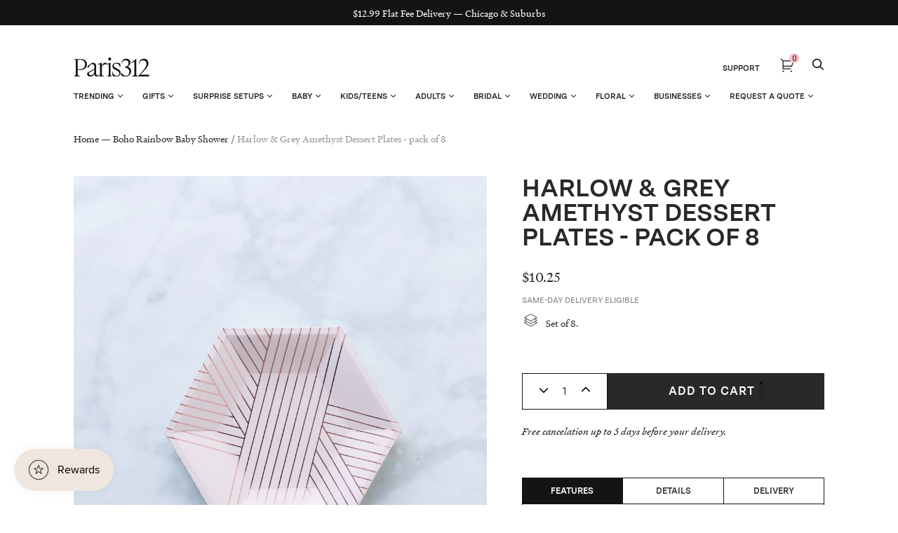

--- FILE ---
content_type: text/html; charset=utf-8
request_url: https://paris312.com/collections/boho-rainbow-baby-shower/products/harlow-grey-amethyst-dessert-plates
body_size: 50041
content:















<!doctype html>
<html class="no-js no-touch" lang="en">
<head>
  <meta charset="utf-8">
  <meta http-equiv="X-UA-Compatible" content="IE=edge,chrome=1">
  <meta name="viewport" content="width=device-width,initial-scale=1">


  <!-- Preconnect Domains -->
  <link rel="preconnect" href="https://cdn.shopify.com" crossorigin>
  <link rel="preconnect" href="https://fonts.shopify.com" crossorigin>
  <link rel="preconnect" href="https://monorail-edge.shopifysvc.com">

  <!-- Preload Assets -->
  <link rel="preload" href="//paris312.com/cdn/shop/t/107/assets/theme.css?v=76306654164857178951764163370" as="style">
  <link rel="preload" href="//paris312.com/cdn/shop/t/107/assets/handy.js?v=150490101554453437511724096503" as="script">
  <link rel="preload" href="//paris312.com/cdn/shopifycloud/storefront/assets/themes_support/api.jquery-7ab1a3a4.js" as="script">

  

  
  


  <title>Harlow &amp; Grey Amethyst Dessert Plates - pack of 8 — Paris312</title>

  
    <meta name="description" content="   Set of 8. Features Soft and romantic, these pale pink hexagon paper plates adorned with delicate rose gold lines are perfectly made for showers, birthdays and special affairs. Details Color Palette: lavender, rose gold foilQuantity:set of 8Dimensions:W - 8inMaterial: paper">
  

  
    <link rel="shortcut icon" href="//paris312.com/cdn/shop/files/Paris312-Favicon_32x32.png?v=1662911532" type="image/png">
  

  
    <link rel="canonical" href="https://paris312.com/products/harlow-grey-amethyst-dessert-plates" />
  

  

  <script>window.performance && window.performance.mark && window.performance.mark('shopify.content_for_header.start');</script><meta name="google-site-verification" content="twk4SIU7FXur484h2sDxB971kQ13DGmtUHv2LTWLgNE">
<meta name="google-site-verification" content="wbjTPpEYccVmKSuvkDDRqcsvLI9k1bdVrAHi84c3i5g">
<meta name="facebook-domain-verification" content="ue26yt65h67b9an0gi6vwpno2f0gr9">
<meta id="shopify-digital-wallet" name="shopify-digital-wallet" content="/12769161/digital_wallets/dialog">
<link rel="alternate" type="application/json+oembed" href="https://paris312.com/products/harlow-grey-amethyst-dessert-plates.oembed">
<script async="async" src="/checkouts/internal/preloads.js?locale=en-US"></script>
<script id="shopify-features" type="application/json">{"accessToken":"9639247da9d9eceb7fcbf9939999a36c","betas":["rich-media-storefront-analytics"],"domain":"paris312.com","predictiveSearch":true,"shopId":12769161,"locale":"en"}</script>
<script>var Shopify = Shopify || {};
Shopify.shop = "paris312.myshopify.com";
Shopify.locale = "en";
Shopify.currency = {"active":"USD","rate":"1.0"};
Shopify.country = "US";
Shopify.theme = {"name":"Copy of Copy of Zapiet2.0 - Elevar Theme Export...","id":144220225755,"schema_name":"Handy","schema_version":"2.12.1","theme_store_id":null,"role":"main"};
Shopify.theme.handle = "null";
Shopify.theme.style = {"id":null,"handle":null};
Shopify.cdnHost = "paris312.com/cdn";
Shopify.routes = Shopify.routes || {};
Shopify.routes.root = "/";</script>
<script type="module">!function(o){(o.Shopify=o.Shopify||{}).modules=!0}(window);</script>
<script>!function(o){function n(){var o=[];function n(){o.push(Array.prototype.slice.apply(arguments))}return n.q=o,n}var t=o.Shopify=o.Shopify||{};t.loadFeatures=n(),t.autoloadFeatures=n()}(window);</script>
<script id="shop-js-analytics" type="application/json">{"pageType":"product"}</script>
<script defer="defer" async type="module" src="//paris312.com/cdn/shopifycloud/shop-js/modules/v2/client.init-shop-cart-sync_DtuiiIyl.en.esm.js"></script>
<script defer="defer" async type="module" src="//paris312.com/cdn/shopifycloud/shop-js/modules/v2/chunk.common_CUHEfi5Q.esm.js"></script>
<script type="module">
  await import("//paris312.com/cdn/shopifycloud/shop-js/modules/v2/client.init-shop-cart-sync_DtuiiIyl.en.esm.js");
await import("//paris312.com/cdn/shopifycloud/shop-js/modules/v2/chunk.common_CUHEfi5Q.esm.js");

  window.Shopify.SignInWithShop?.initShopCartSync?.({"fedCMEnabled":true,"windoidEnabled":true});

</script>
<script>(function() {
  var isLoaded = false;
  function asyncLoad() {
    if (isLoaded) return;
    isLoaded = true;
    var urls = ["https:\/\/chimpstatic.com\/mcjs-connected\/js\/users\/23ca6735d8ebd39e8a5c8e7d9\/6a756a5646af56fb2b216a350.js?shop=paris312.myshopify.com","https:\/\/d10lpsik1i8c69.cloudfront.net\/w.js?shop=paris312.myshopify.com","https:\/\/zapiet.s3-us-west-2.amazonaws.com\/delivery-validator\/v1.0\/delivery-validator.js?shop=paris312.myshopify.com","\/\/cdn.shopify.com\/proxy\/a72e10109711c90d559b2d8221d270068bca5c47e39e5643dc1b46147c603b73\/forms-akamai.smsbump.com\/245974\/form_98464.js?ver=1715802876\u0026shop=paris312.myshopify.com\u0026sp-cache-control=cHVibGljLCBtYXgtYWdlPTkwMA","https:\/\/public.zoorix.com\/shops\/78a2cb3e-15c8-4b7b-8203-d7e78e9de94e\/zoorix.js?shop=paris312.myshopify.com","https:\/\/na.shgcdn3.com\/pixel-collector.js?shop=paris312.myshopify.com"];
    for (var i = 0; i < urls.length; i++) {
      var s = document.createElement('script');
      s.type = 'text/javascript';
      s.async = true;
      s.src = urls[i];
      var x = document.getElementsByTagName('script')[0];
      x.parentNode.insertBefore(s, x);
    }
  };
  if(window.attachEvent) {
    window.attachEvent('onload', asyncLoad);
  } else {
    window.addEventListener('load', asyncLoad, false);
  }
})();</script>
<script id="__st">var __st={"a":12769161,"offset":-21600,"reqid":"d29e801c-e241-45b8-8ee1-8923c2eb04cc-1767173494","pageurl":"paris312.com\/collections\/boho-rainbow-baby-shower\/products\/harlow-grey-amethyst-dessert-plates","u":"dd566d990036","p":"product","rtyp":"product","rid":4579641589848};</script>
<script>window.ShopifyPaypalV4VisibilityTracking = true;</script>
<script id="captcha-bootstrap">!function(){'use strict';const t='contact',e='account',n='new_comment',o=[[t,t],['blogs',n],['comments',n],[t,'customer']],c=[[e,'customer_login'],[e,'guest_login'],[e,'recover_customer_password'],[e,'create_customer']],r=t=>t.map((([t,e])=>`form[action*='/${t}']:not([data-nocaptcha='true']) input[name='form_type'][value='${e}']`)).join(','),a=t=>()=>t?[...document.querySelectorAll(t)].map((t=>t.form)):[];function s(){const t=[...o],e=r(t);return a(e)}const i='password',u='form_key',d=['recaptcha-v3-token','g-recaptcha-response','h-captcha-response',i],f=()=>{try{return window.sessionStorage}catch{return}},m='__shopify_v',_=t=>t.elements[u];function p(t,e,n=!1){try{const o=window.sessionStorage,c=JSON.parse(o.getItem(e)),{data:r}=function(t){const{data:e,action:n}=t;return t[m]||n?{data:e,action:n}:{data:t,action:n}}(c);for(const[e,n]of Object.entries(r))t.elements[e]&&(t.elements[e].value=n);n&&o.removeItem(e)}catch(o){console.error('form repopulation failed',{error:o})}}const l='form_type',E='cptcha';function T(t){t.dataset[E]=!0}const w=window,h=w.document,L='Shopify',v='ce_forms',y='captcha';let A=!1;((t,e)=>{const n=(g='f06e6c50-85a8-45c8-87d0-21a2b65856fe',I='https://cdn.shopify.com/shopifycloud/storefront-forms-hcaptcha/ce_storefront_forms_captcha_hcaptcha.v1.5.2.iife.js',D={infoText:'Protected by hCaptcha',privacyText:'Privacy',termsText:'Terms'},(t,e,n)=>{const o=w[L][v],c=o.bindForm;if(c)return c(t,g,e,D).then(n);var r;o.q.push([[t,g,e,D],n]),r=I,A||(h.body.append(Object.assign(h.createElement('script'),{id:'captcha-provider',async:!0,src:r})),A=!0)});var g,I,D;w[L]=w[L]||{},w[L][v]=w[L][v]||{},w[L][v].q=[],w[L][y]=w[L][y]||{},w[L][y].protect=function(t,e){n(t,void 0,e),T(t)},Object.freeze(w[L][y]),function(t,e,n,w,h,L){const[v,y,A,g]=function(t,e,n){const i=e?o:[],u=t?c:[],d=[...i,...u],f=r(d),m=r(i),_=r(d.filter((([t,e])=>n.includes(e))));return[a(f),a(m),a(_),s()]}(w,h,L),I=t=>{const e=t.target;return e instanceof HTMLFormElement?e:e&&e.form},D=t=>v().includes(t);t.addEventListener('submit',(t=>{const e=I(t);if(!e)return;const n=D(e)&&!e.dataset.hcaptchaBound&&!e.dataset.recaptchaBound,o=_(e),c=g().includes(e)&&(!o||!o.value);(n||c)&&t.preventDefault(),c&&!n&&(function(t){try{if(!f())return;!function(t){const e=f();if(!e)return;const n=_(t);if(!n)return;const o=n.value;o&&e.removeItem(o)}(t);const e=Array.from(Array(32),(()=>Math.random().toString(36)[2])).join('');!function(t,e){_(t)||t.append(Object.assign(document.createElement('input'),{type:'hidden',name:u})),t.elements[u].value=e}(t,e),function(t,e){const n=f();if(!n)return;const o=[...t.querySelectorAll(`input[type='${i}']`)].map((({name:t})=>t)),c=[...d,...o],r={};for(const[a,s]of new FormData(t).entries())c.includes(a)||(r[a]=s);n.setItem(e,JSON.stringify({[m]:1,action:t.action,data:r}))}(t,e)}catch(e){console.error('failed to persist form',e)}}(e),e.submit())}));const S=(t,e)=>{t&&!t.dataset[E]&&(n(t,e.some((e=>e===t))),T(t))};for(const o of['focusin','change'])t.addEventListener(o,(t=>{const e=I(t);D(e)&&S(e,y())}));const B=e.get('form_key'),M=e.get(l),P=B&&M;t.addEventListener('DOMContentLoaded',(()=>{const t=y();if(P)for(const e of t)e.elements[l].value===M&&p(e,B);[...new Set([...A(),...v().filter((t=>'true'===t.dataset.shopifyCaptcha))])].forEach((e=>S(e,t)))}))}(h,new URLSearchParams(w.location.search),n,t,e,['guest_login'])})(!0,!0)}();</script>
<script integrity="sha256-4kQ18oKyAcykRKYeNunJcIwy7WH5gtpwJnB7kiuLZ1E=" data-source-attribution="shopify.loadfeatures" defer="defer" src="//paris312.com/cdn/shopifycloud/storefront/assets/storefront/load_feature-a0a9edcb.js" crossorigin="anonymous"></script>
<script data-source-attribution="shopify.dynamic_checkout.dynamic.init">var Shopify=Shopify||{};Shopify.PaymentButton=Shopify.PaymentButton||{isStorefrontPortableWallets:!0,init:function(){window.Shopify.PaymentButton.init=function(){};var t=document.createElement("script");t.src="https://paris312.com/cdn/shopifycloud/portable-wallets/latest/portable-wallets.en.js",t.type="module",document.head.appendChild(t)}};
</script>
<script data-source-attribution="shopify.dynamic_checkout.buyer_consent">
  function portableWalletsHideBuyerConsent(e){var t=document.getElementById("shopify-buyer-consent"),n=document.getElementById("shopify-subscription-policy-button");t&&n&&(t.classList.add("hidden"),t.setAttribute("aria-hidden","true"),n.removeEventListener("click",e))}function portableWalletsShowBuyerConsent(e){var t=document.getElementById("shopify-buyer-consent"),n=document.getElementById("shopify-subscription-policy-button");t&&n&&(t.classList.remove("hidden"),t.removeAttribute("aria-hidden"),n.addEventListener("click",e))}window.Shopify?.PaymentButton&&(window.Shopify.PaymentButton.hideBuyerConsent=portableWalletsHideBuyerConsent,window.Shopify.PaymentButton.showBuyerConsent=portableWalletsShowBuyerConsent);
</script>
<script data-source-attribution="shopify.dynamic_checkout.cart.bootstrap">document.addEventListener("DOMContentLoaded",(function(){function t(){return document.querySelector("shopify-accelerated-checkout-cart, shopify-accelerated-checkout")}if(t())Shopify.PaymentButton.init();else{new MutationObserver((function(e,n){t()&&(Shopify.PaymentButton.init(),n.disconnect())})).observe(document.body,{childList:!0,subtree:!0})}}));
</script>

<script>window.performance && window.performance.mark && window.performance.mark('shopify.content_for_header.end');</script>
  





  <script type="text/javascript">
    
      window.__shgMoneyFormat = window.__shgMoneyFormat || {"USD":{"currency":"USD","currency_symbol":"$","currency_symbol_location":"left","decimal_places":2,"decimal_separator":".","thousands_separator":","}};
    
    window.__shgCurrentCurrencyCode = window.__shgCurrentCurrencyCode || {
      currency: "USD",
      currency_symbol: "$",
      decimal_separator: ".",
      thousands_separator: ",",
      decimal_places: 2,
      currency_symbol_location: "left"
    };
  </script>




<script>
    window.BOLD = window.BOLD || {};
        window.BOLD.options = window.BOLD.options || {};
        window.BOLD.options.settings = window.BOLD.options.settings || {};
        window.BOLD.options.settings.v1_variant_mode = window.BOLD.options.settings.v1_variant_mode || true;
        window.BOLD.options.settings.hybrid_fix_auto_insert_inputs =
        window.BOLD.options.settings.hybrid_fix_auto_insert_inputs || true;
</script>

<script>window.BOLD = window.BOLD || {};
    window.BOLD.common = window.BOLD.common || {};
    window.BOLD.common.Shopify = window.BOLD.common.Shopify || {};
    window.BOLD.common.Shopify.shop = {
      domain: 'paris312.com',
      permanent_domain: 'paris312.myshopify.com',
      url: 'https://paris312.com',
      secure_url: 'https://paris312.com',
      money_format: "${{amount}}",
      currency: "USD"
    };
    window.BOLD.common.Shopify.customer = {
      id: null,
      tags: null,
    };
    window.BOLD.common.Shopify.cart = {"note":null,"attributes":{},"original_total_price":0,"total_price":0,"total_discount":0,"total_weight":0.0,"item_count":0,"items":[],"requires_shipping":false,"currency":"USD","items_subtotal_price":0,"cart_level_discount_applications":[],"checkout_charge_amount":0};
    window.BOLD.common.template = 'product';window.BOLD.common.Shopify.formatMoney = function(money, format) {
        function n(t, e) {
            return "undefined" == typeof t ? e : t
        }
        function r(t, e, r, i) {
            if (e = n(e, 2),
                r = n(r, ","),
                i = n(i, "."),
            isNaN(t) || null == t)
                return 0;
            t = (t / 100).toFixed(e);
            var o = t.split(".")
                , a = o[0].replace(/(\d)(?=(\d\d\d)+(?!\d))/g, "$1" + r)
                , s = o[1] ? i + o[1] : "";
            return a + s
        }
        "string" == typeof money && (money = money.replace(".", ""));
        var i = ""
            , o = /\{\{\s*(\w+)\s*\}\}/
            , a = format || window.BOLD.common.Shopify.shop.money_format || window.Shopify.money_format || "$ {{ amount }}";
        switch (a.match(o)[1]) {
            case "amount":
                i = r(money, 2, ",", ".");
                break;
            case "amount_no_decimals":
                i = r(money, 0, ",", ".");
                break;
            case "amount_with_comma_separator":
                i = r(money, 2, ".", ",");
                break;
            case "amount_no_decimals_with_comma_separator":
                i = r(money, 0, ".", ",");
                break;
            case "amount_with_space_separator":
                i = r(money, 2, " ", ",");
                break;
            case "amount_no_decimals_with_space_separator":
                i = r(money, 0, " ", ",");
                break;
            case "amount_with_apostrophe_separator":
                i = r(money, 2, "'", ".");
                break;
        }
        return a.replace(o, i);
    };
    window.BOLD.common.Shopify.saveProduct = function (handle, product) {
      if (typeof handle === 'string' && typeof window.BOLD.common.Shopify.products[handle] === 'undefined') {
        if (typeof product === 'number') {
          window.BOLD.common.Shopify.handles[product] = handle;
          product = { id: product };
        }
        window.BOLD.common.Shopify.products[handle] = product;
      }
    };
    window.BOLD.common.Shopify.saveVariant = function (variant_id, variant) {
      if (typeof variant_id === 'number' && typeof window.BOLD.common.Shopify.variants[variant_id] === 'undefined') {
        window.BOLD.common.Shopify.variants[variant_id] = variant;
      }
    };window.BOLD.common.Shopify.products = window.BOLD.common.Shopify.products || {};
    window.BOLD.common.Shopify.variants = window.BOLD.common.Shopify.variants || {};
    window.BOLD.common.Shopify.handles = window.BOLD.common.Shopify.handles || {};window.BOLD.common.Shopify.handle = "harlow-grey-amethyst-dessert-plates"
window.BOLD.common.Shopify.saveProduct("harlow-grey-amethyst-dessert-plates", 4579641589848);window.BOLD.common.Shopify.saveVariant(32694290481240, { product_id: 4579641589848, product_handle: "harlow-grey-amethyst-dessert-plates", price: 1025, group_id: '', csp_metafield: {}});window.BOLD.apps_installed = {} || {};window.BOLD.common.Shopify.saveProduct("boho-rainbow-party-the-instant-backdrop", 7603838419163);window.BOLD.common.Shopify.saveVariant(42683853603035, { product_id: 7603838419163, product_handle: "boho-rainbow-party-the-instant-backdrop", price: 34500, group_id: '', csp_metafield: {}});window.BOLD.common.Shopify.saveProduct("boho-rainbow-party-the-must-haves", 7603831341275);window.BOLD.common.Shopify.saveVariant(42683827388635, { product_id: 7603831341275, product_handle: "boho-rainbow-party-the-must-haves", price: 17500, group_id: '', csp_metafield: {}});window.BOLD.common.Shopify.saveProduct("boho-rainbow-party-the-sophisticated-shower", 7603842777307);window.BOLD.common.Shopify.saveVariant(42683873132763, { product_id: 7603842777307, product_handle: "boho-rainbow-party-the-sophisticated-shower", price: 27300, group_id: '', csp_metafield: {}});window.BOLD.common.Shopify.saveProduct("boho-rainbow-the-gorgeous-garland", 7610689978587);window.BOLD.common.Shopify.saveVariant(42708656029915, { product_id: 7610689978587, product_handle: "boho-rainbow-the-gorgeous-garland", price: 66800, group_id: '', csp_metafield: {}});window.BOLD.common.Shopify.saveProduct("boho-rainbow-party-the-moment-maker", 7603861651675);window.BOLD.common.Shopify.saveVariant(42683944599771, { product_id: 7603861651675, product_handle: "boho-rainbow-party-the-moment-maker", price: 39800, group_id: '', csp_metafield: {}});window.BOLD.common.Shopify.saveProduct("boho-rainbow-the-bold-and-beautiful", 7603828818139);window.BOLD.common.Shopify.saveVariant(42683821981915, { product_id: 7603828818139, product_handle: "boho-rainbow-the-bold-and-beautiful", price: 30800, group_id: '', csp_metafield: {}});window.BOLD.common.Shopify.saveProduct("boho-rainbow-party-the-cute-quad", 7603848610011);window.BOLD.common.Shopify.saveVariant(42683904917723, { product_id: 7603848610011, product_handle: "boho-rainbow-party-the-cute-quad", price: 22400, group_id: '', csp_metafield: {}});window.BOLD.common.Shopify.saveProduct("boho-rainbow-party-the-picturesque-set", 7603643810011);window.BOLD.common.Shopify.saveVariant(42683448819931, { product_id: 7603643810011, product_handle: "boho-rainbow-party-the-picturesque-set", price: 39800, group_id: '', csp_metafield: {}});window.BOLD.common.Shopify.saveProduct("boho-rainbow-the-wow-factor", 7606785016027);window.BOLD.common.Shopify.saveVariant(42695366836443, { product_id: 7606785016027, product_handle: "boho-rainbow-the-wow-factor", price: 53600, group_id: '', csp_metafield: {}});window.BOLD.common.Shopify.saveProduct("boho-rainbow-the-delicate-decor", 7610609795291);window.BOLD.common.Shopify.saveVariant(42708257669339, { product_id: 7610609795291, product_handle: "boho-rainbow-the-delicate-decor", price: 53600, group_id: '', csp_metafield: {}});window.BOLD.common.Shopify.saveProduct("copy-of-twinkle-twinkle-the-effortless", 7603867943131);window.BOLD.common.Shopify.saveVariant(42683960197339, { product_id: 7603867943131, product_handle: "copy-of-twinkle-twinkle-the-effortless", price: 18000, group_id: '', csp_metafield: {}});window.BOLD.common.Shopify.saveProduct("boho-rainbow-circle-frame", 7960653627611);window.BOLD.common.Shopify.saveVariant(43936238797019, { product_id: 7960653627611, product_handle: "boho-rainbow-circle-frame", price: 62800, group_id: '', csp_metafield: {}});window.BOLD.common.Shopify.saveVariant(43936238829787, { product_id: 7960653627611, product_handle: "boho-rainbow-circle-frame", price: 69800, group_id: '', csp_metafield: {}});window.BOLD.common.Shopify.saveVariant(43936238862555, { product_id: 7960653627611, product_handle: "boho-rainbow-circle-frame", price: 72800, group_id: '', csp_metafield: {}});window.BOLD.common.Shopify.saveVariant(43936238895323, { product_id: 7960653627611, product_handle: "boho-rainbow-circle-frame", price: 76800, group_id: '', csp_metafield: {}});window.BOLD.common.Shopify.saveVariant(43936238928091, { product_id: 7960653627611, product_handle: "boho-rainbow-circle-frame", price: 82800, group_id: '', csp_metafield: {}});window.BOLD.common.Shopify.saveVariant(43936238960859, { product_id: 7960653627611, product_handle: "boho-rainbow-circle-frame", price: 85800, group_id: '', csp_metafield: {}});window.BOLD.common.Shopify.saveVariant(43936238993627, { product_id: 7960653627611, product_handle: "boho-rainbow-circle-frame", price: 64800, group_id: '', csp_metafield: {}});window.BOLD.common.Shopify.saveVariant(43936239026395, { product_id: 7960653627611, product_handle: "boho-rainbow-circle-frame", price: 71800, group_id: '', csp_metafield: {}});window.BOLD.common.Shopify.saveVariant(43936239059163, { product_id: 7960653627611, product_handle: "boho-rainbow-circle-frame", price: 74800, group_id: '', csp_metafield: {}});window.BOLD.common.Shopify.saveProduct("boho-rainbow-circle-frame-with-neon-sign", 7960658346203);window.BOLD.common.Shopify.saveVariant(43936249610459, { product_id: 7960658346203, product_handle: "boho-rainbow-circle-frame-with-neon-sign", price: 71800, group_id: '', csp_metafield: {}});window.BOLD.common.Shopify.saveVariant(43936249643227, { product_id: 7960658346203, product_handle: "boho-rainbow-circle-frame-with-neon-sign", price: 77800, group_id: '', csp_metafield: {}});window.BOLD.common.Shopify.saveVariant(43936249675995, { product_id: 7960658346203, product_handle: "boho-rainbow-circle-frame-with-neon-sign", price: 80800, group_id: '', csp_metafield: {}});window.BOLD.common.Shopify.saveVariant(43936249708763, { product_id: 7960658346203, product_handle: "boho-rainbow-circle-frame-with-neon-sign", price: 84800, group_id: '', csp_metafield: {}});window.BOLD.common.Shopify.saveVariant(43936249741531, { product_id: 7960658346203, product_handle: "boho-rainbow-circle-frame-with-neon-sign", price: 90800, group_id: '', csp_metafield: {}});window.BOLD.common.Shopify.saveVariant(43936249774299, { product_id: 7960658346203, product_handle: "boho-rainbow-circle-frame-with-neon-sign", price: 93800, group_id: '', csp_metafield: {}});window.BOLD.common.Shopify.saveVariant(43936249807067, { product_id: 7960658346203, product_handle: "boho-rainbow-circle-frame-with-neon-sign", price: 73800, group_id: '', csp_metafield: {}});window.BOLD.common.Shopify.saveVariant(43936249839835, { product_id: 7960658346203, product_handle: "boho-rainbow-circle-frame-with-neon-sign", price: 79800, group_id: '', csp_metafield: {}});window.BOLD.common.Shopify.saveVariant(43936249872603, { product_id: 7960658346203, product_handle: "boho-rainbow-circle-frame-with-neon-sign", price: 82800, group_id: '', csp_metafield: {}});window.BOLD.common.Shopify.saveProduct("boho-rainbow-4x6-frame-install-piece", 7960661065947);window.BOLD.common.Shopify.saveVariant(43936259047643, { product_id: 7960661065947, product_handle: "boho-rainbow-4x6-frame-install-piece", price: 48800, group_id: '', csp_metafield: {}});window.BOLD.common.Shopify.saveVariant(43936259080411, { product_id: 7960661065947, product_handle: "boho-rainbow-4x6-frame-install-piece", price: 50800, group_id: '', csp_metafield: {}});window.BOLD.common.Shopify.saveVariant(43936259113179, { product_id: 7960661065947, product_handle: "boho-rainbow-4x6-frame-install-piece", price: 52800, group_id: '', csp_metafield: {}});window.BOLD.common.Shopify.saveVariant(43936259145947, { product_id: 7960661065947, product_handle: "boho-rainbow-4x6-frame-install-piece", price: 38800, group_id: '', csp_metafield: {}});window.BOLD.common.Shopify.saveVariant(43936259178715, { product_id: 7960661065947, product_handle: "boho-rainbow-4x6-frame-install-piece", price: 41800, group_id: '', csp_metafield: {}});window.BOLD.common.Shopify.saveVariant(43936259211483, { product_id: 7960661065947, product_handle: "boho-rainbow-4x6-frame-install-piece", price: 43800, group_id: '', csp_metafield: {}});window.BOLD.common.Shopify.saveVariant(43936259244251, { product_id: 7960661065947, product_handle: "boho-rainbow-4x6-frame-install-piece", price: 43800, group_id: '', csp_metafield: {}});window.BOLD.common.Shopify.saveVariant(43936259277019, { product_id: 7960661065947, product_handle: "boho-rainbow-4x6-frame-install-piece", price: 47800, group_id: '', csp_metafield: {}});window.BOLD.common.Shopify.saveVariant(43936259309787, { product_id: 7960661065947, product_handle: "boho-rainbow-4x6-frame-install-piece", price: 48800, group_id: '', csp_metafield: {}});window.BOLD.common.Shopify.saveProduct("boho-rainbow-4x6-frame-install-piece-with-neon-sign", 7960668045531);window.BOLD.common.Shopify.saveVariant(43936289980635, { product_id: 7960668045531, product_handle: "boho-rainbow-4x6-frame-install-piece-with-neon-sign", price: 56800, group_id: '', csp_metafield: {}});window.BOLD.common.Shopify.saveVariant(43936290013403, { product_id: 7960668045531, product_handle: "boho-rainbow-4x6-frame-install-piece-with-neon-sign", price: 59800, group_id: '', csp_metafield: {}});window.BOLD.common.Shopify.saveVariant(43936290046171, { product_id: 7960668045531, product_handle: "boho-rainbow-4x6-frame-install-piece-with-neon-sign", price: 60800, group_id: '', csp_metafield: {}});window.BOLD.common.Shopify.saveVariant(43936290078939, { product_id: 7960668045531, product_handle: "boho-rainbow-4x6-frame-install-piece-with-neon-sign", price: 46800, group_id: '', csp_metafield: {}});window.BOLD.common.Shopify.saveVariant(43936290111707, { product_id: 7960668045531, product_handle: "boho-rainbow-4x6-frame-install-piece-with-neon-sign", price: 50800, group_id: '', csp_metafield: {}});window.BOLD.common.Shopify.saveVariant(43936290144475, { product_id: 7960668045531, product_handle: "boho-rainbow-4x6-frame-install-piece-with-neon-sign", price: 52800, group_id: '', csp_metafield: {}});window.BOLD.common.Shopify.saveVariant(43936290177243, { product_id: 7960668045531, product_handle: "boho-rainbow-4x6-frame-install-piece-with-neon-sign", price: 51800, group_id: '', csp_metafield: {}});window.BOLD.common.Shopify.saveVariant(43936290210011, { product_id: 7960668045531, product_handle: "boho-rainbow-4x6-frame-install-piece-with-neon-sign", price: 55800, group_id: '', csp_metafield: {}});window.BOLD.common.Shopify.saveVariant(43936290242779, { product_id: 7960668045531, product_handle: "boho-rainbow-4x6-frame-install-piece-with-neon-sign", price: 57800, group_id: '', csp_metafield: {}});window.BOLD.common.Shopify.saveProduct("boho-rainbow-7x7-frame-install-piece", 7960674304219);window.BOLD.common.Shopify.saveVariant(43936313475291, { product_id: 7960674304219, product_handle: "boho-rainbow-7x7-frame-install-piece", price: 68800, group_id: '', csp_metafield: {}});window.BOLD.common.Shopify.saveVariant(43936313508059, { product_id: 7960674304219, product_handle: "boho-rainbow-7x7-frame-install-piece", price: 70800, group_id: '', csp_metafield: {}});window.BOLD.common.Shopify.saveVariant(43936313540827, { product_id: 7960674304219, product_handle: "boho-rainbow-7x7-frame-install-piece", price: 72800, group_id: '', csp_metafield: {}});window.BOLD.common.Shopify.saveVariant(43936313573595, { product_id: 7960674304219, product_handle: "boho-rainbow-7x7-frame-install-piece", price: 51800, group_id: '', csp_metafield: {}});window.BOLD.common.Shopify.saveVariant(43936313606363, { product_id: 7960674304219, product_handle: "boho-rainbow-7x7-frame-install-piece", price: 54800, group_id: '', csp_metafield: {}});window.BOLD.common.Shopify.saveVariant(43936313639131, { product_id: 7960674304219, product_handle: "boho-rainbow-7x7-frame-install-piece", price: 56800, group_id: '', csp_metafield: {}});window.BOLD.common.Shopify.saveVariant(43936313671899, { product_id: 7960674304219, product_handle: "boho-rainbow-7x7-frame-install-piece", price: 58800, group_id: '', csp_metafield: {}});window.BOLD.common.Shopify.saveVariant(43936313704667, { product_id: 7960674304219, product_handle: "boho-rainbow-7x7-frame-install-piece", price: 62800, group_id: '', csp_metafield: {}});window.BOLD.common.Shopify.saveVariant(43936313737435, { product_id: 7960674304219, product_handle: "boho-rainbow-7x7-frame-install-piece", price: 64800, group_id: '', csp_metafield: {}});window.BOLD.common.Shopify.saveProduct("boho-rainbow-7x7-frame-install-piece-with-neon-sign", 7961696633051);window.BOLD.common.Shopify.saveVariant(43938406072539, { product_id: 7961696633051, product_handle: "boho-rainbow-7x7-frame-install-piece-with-neon-sign", price: 74800, group_id: '', csp_metafield: {}});window.BOLD.common.Shopify.saveVariant(43938406105307, { product_id: 7961696633051, product_handle: "boho-rainbow-7x7-frame-install-piece-with-neon-sign", price: 78800, group_id: '', csp_metafield: {}});window.BOLD.common.Shopify.saveVariant(43938406138075, { product_id: 7961696633051, product_handle: "boho-rainbow-7x7-frame-install-piece-with-neon-sign", price: 80800, group_id: '', csp_metafield: {}});window.BOLD.common.Shopify.saveVariant(43938406170843, { product_id: 7961696633051, product_handle: "boho-rainbow-7x7-frame-install-piece-with-neon-sign", price: 78800, group_id: '', csp_metafield: {}});window.BOLD.common.Shopify.saveVariant(43938406203611, { product_id: 7961696633051, product_handle: "boho-rainbow-7x7-frame-install-piece-with-neon-sign", price: 74800, group_id: '', csp_metafield: {}});window.BOLD.common.Shopify.saveVariant(43938406236379, { product_id: 7961696633051, product_handle: "boho-rainbow-7x7-frame-install-piece-with-neon-sign", price: 72800, group_id: '', csp_metafield: {}});window.BOLD.common.Shopify.saveVariant(43938406269147, { product_id: 7961696633051, product_handle: "boho-rainbow-7x7-frame-install-piece-with-neon-sign", price: 67800, group_id: '', csp_metafield: {}});window.BOLD.common.Shopify.saveVariant(43938406301915, { product_id: 7961696633051, product_handle: "boho-rainbow-7x7-frame-install-piece-with-neon-sign", price: 70800, group_id: '', csp_metafield: {}});window.BOLD.common.Shopify.saveVariant(43938406334683, { product_id: 7961696633051, product_handle: "boho-rainbow-7x7-frame-install-piece-with-neon-sign", price: 72800, group_id: '', csp_metafield: {}});window.BOLD.common.Shopify.saveProduct("boho-rainbow-the-aadi-panel", 7958440575195);window.BOLD.common.Shopify.saveVariant(43929140232411, { product_id: 7958440575195, product_handle: "boho-rainbow-the-aadi-panel", price: 72800, group_id: '', csp_metafield: {}});window.BOLD.common.Shopify.saveVariant(43929140265179, { product_id: 7958440575195, product_handle: "boho-rainbow-the-aadi-panel", price: 76800, group_id: '', csp_metafield: {}});window.BOLD.common.Shopify.saveVariant(43929140297947, { product_id: 7958440575195, product_handle: "boho-rainbow-the-aadi-panel", price: 79800, group_id: '', csp_metafield: {}});window.BOLD.common.Shopify.saveVariant(43929140330715, { product_id: 7958440575195, product_handle: "boho-rainbow-the-aadi-panel", price: 85800, group_id: '', csp_metafield: {}});window.BOLD.common.Shopify.saveVariant(43929140363483, { product_id: 7958440575195, product_handle: "boho-rainbow-the-aadi-panel", price: 92800, group_id: '', csp_metafield: {}});window.BOLD.common.Shopify.saveVariant(43929140396251, { product_id: 7958440575195, product_handle: "boho-rainbow-the-aadi-panel", price: 95800, group_id: '', csp_metafield: {}});window.BOLD.common.Shopify.saveVariant(43929140429019, { product_id: 7958440575195, product_handle: "boho-rainbow-the-aadi-panel", price: 114800, group_id: '', csp_metafield: {}});window.BOLD.common.Shopify.saveVariant(43929140461787, { product_id: 7958440575195, product_handle: "boho-rainbow-the-aadi-panel", price: 122800, group_id: '', csp_metafield: {}});window.BOLD.common.Shopify.saveVariant(43929140494555, { product_id: 7958440575195, product_handle: "boho-rainbow-the-aadi-panel", price: 125800, group_id: '', csp_metafield: {}});window.BOLD.common.Shopify.saveProduct("boho-rainbow-the-aadi-panel-with-neon-sign", 7958451519707);window.BOLD.common.Shopify.saveVariant(43929164349659, { product_id: 7958451519707, product_handle: "boho-rainbow-the-aadi-panel-with-neon-sign", price: 81800, group_id: '', csp_metafield: {}});window.BOLD.common.Shopify.saveVariant(43929164382427, { product_id: 7958451519707, product_handle: "boho-rainbow-the-aadi-panel-with-neon-sign", price: 85800, group_id: '', csp_metafield: {}});window.BOLD.common.Shopify.saveVariant(43929164415195, { product_id: 7958451519707, product_handle: "boho-rainbow-the-aadi-panel-with-neon-sign", price: 88800, group_id: '', csp_metafield: {}});window.BOLD.common.Shopify.saveVariant(43929164447963, { product_id: 7958451519707, product_handle: "boho-rainbow-the-aadi-panel-with-neon-sign", price: 94800, group_id: '', csp_metafield: {}});window.BOLD.common.Shopify.saveVariant(43929164480731, { product_id: 7958451519707, product_handle: "boho-rainbow-the-aadi-panel-with-neon-sign", price: 101800, group_id: '', csp_metafield: {}});window.BOLD.common.Shopify.saveVariant(43929164513499, { product_id: 7958451519707, product_handle: "boho-rainbow-the-aadi-panel-with-neon-sign", price: 104800, group_id: '', csp_metafield: {}});window.BOLD.common.Shopify.saveVariant(43929164546267, { product_id: 7958451519707, product_handle: "boho-rainbow-the-aadi-panel-with-neon-sign", price: 123800, group_id: '', csp_metafield: {}});window.BOLD.common.Shopify.saveVariant(43929164579035, { product_id: 7958451519707, product_handle: "boho-rainbow-the-aadi-panel-with-neon-sign", price: 131800, group_id: '', csp_metafield: {}});window.BOLD.common.Shopify.saveVariant(43929164611803, { product_id: 7958451519707, product_handle: "boho-rainbow-the-aadi-panel-with-neon-sign", price: 134800, group_id: '', csp_metafield: {}});window.BOLD.common.Shopify.saveProduct("boho-rainbow-the-beaudoin-panel", 7958467215579);window.BOLD.common.Shopify.saveVariant(43929203278043, { product_id: 7958467215579, product_handle: "boho-rainbow-the-beaudoin-panel", price: 82000, group_id: '', csp_metafield: {}});window.BOLD.common.Shopify.saveVariant(43929203310811, { product_id: 7958467215579, product_handle: "boho-rainbow-the-beaudoin-panel", price: 88100, group_id: '', csp_metafield: {}});window.BOLD.common.Shopify.saveVariant(43929203343579, { product_id: 7958467215579, product_handle: "boho-rainbow-the-beaudoin-panel", price: 91100, group_id: '', csp_metafield: {}});window.BOLD.common.Shopify.saveVariant(43929203376347, { product_id: 7958467215579, product_handle: "boho-rainbow-the-beaudoin-panel", price: 105600, group_id: '', csp_metafield: {}});window.BOLD.common.Shopify.saveVariant(43929203409115, { product_id: 7958467215579, product_handle: "boho-rainbow-the-beaudoin-panel", price: 116100, group_id: '', csp_metafield: {}});window.BOLD.common.Shopify.saveVariant(43929203441883, { product_id: 7958467215579, product_handle: "boho-rainbow-the-beaudoin-panel", price: 114600, group_id: '', csp_metafield: {}});window.BOLD.common.Shopify.saveVariant(43929203474651, { product_id: 7958467215579, product_handle: "boho-rainbow-the-beaudoin-panel", price: 133400, group_id: '', csp_metafield: {}});window.BOLD.common.Shopify.saveVariant(43929203507419, { product_id: 7958467215579, product_handle: "boho-rainbow-the-beaudoin-panel", price: 139600, group_id: '', csp_metafield: {}});window.BOLD.common.Shopify.saveVariant(43929203540187, { product_id: 7958467215579, product_handle: "boho-rainbow-the-beaudoin-panel", price: 142500, group_id: '', csp_metafield: {}});window.BOLD.common.Shopify.saveProduct("boho-rainbow-the-beaudoin-panel-with-neon-sign", 7958474621147);window.BOLD.common.Shopify.saveVariant(43929223725275, { product_id: 7958474621147, product_handle: "boho-rainbow-the-beaudoin-panel-with-neon-sign", price: 90000, group_id: '', csp_metafield: {}});window.BOLD.common.Shopify.saveVariant(43929223758043, { product_id: 7958474621147, product_handle: "boho-rainbow-the-beaudoin-panel-with-neon-sign", price: 96100, group_id: '', csp_metafield: {}});window.BOLD.common.Shopify.saveVariant(43929223790811, { product_id: 7958474621147, product_handle: "boho-rainbow-the-beaudoin-panel-with-neon-sign", price: 99100, group_id: '', csp_metafield: {}});window.BOLD.common.Shopify.saveVariant(43929223823579, { product_id: 7958474621147, product_handle: "boho-rainbow-the-beaudoin-panel-with-neon-sign", price: 113600, group_id: '', csp_metafield: {}});window.BOLD.common.Shopify.saveVariant(43929223856347, { product_id: 7958474621147, product_handle: "boho-rainbow-the-beaudoin-panel-with-neon-sign", price: 119600, group_id: '', csp_metafield: {}});window.BOLD.common.Shopify.saveVariant(43929223889115, { product_id: 7958474621147, product_handle: "boho-rainbow-the-beaudoin-panel-with-neon-sign", price: 122600, group_id: '', csp_metafield: {}});window.BOLD.common.Shopify.saveVariant(43929223921883, { product_id: 7958474621147, product_handle: "boho-rainbow-the-beaudoin-panel-with-neon-sign", price: 141400, group_id: '', csp_metafield: {}});window.BOLD.common.Shopify.saveVariant(43929223954651, { product_id: 7958474621147, product_handle: "boho-rainbow-the-beaudoin-panel-with-neon-sign", price: 147600, group_id: '', csp_metafield: {}});window.BOLD.common.Shopify.saveVariant(43929223987419, { product_id: 7958474621147, product_handle: "boho-rainbow-the-beaudoin-panel-with-neon-sign", price: 150500, group_id: '', csp_metafield: {}});window.BOLD.common.Shopify.saveProduct("boho-rainbow-the-cabriole-panel", 7958479306971);window.BOLD.common.Shopify.saveVariant(43929237749979, { product_id: 7958479306971, product_handle: "boho-rainbow-the-cabriole-panel", price: 80100, group_id: '', csp_metafield: {}});window.BOLD.common.Shopify.saveVariant(43929237782747, { product_id: 7958479306971, product_handle: "boho-rainbow-the-cabriole-panel", price: 83800, group_id: '', csp_metafield: {}});window.BOLD.common.Shopify.saveVariant(43929237815515, { product_id: 7958479306971, product_handle: "boho-rainbow-the-cabriole-panel", price: 85700, group_id: '', csp_metafield: {}});window.BOLD.common.Shopify.saveVariant(43929237848283, { product_id: 7958479306971, product_handle: "boho-rainbow-the-cabriole-panel", price: 93500, group_id: '', csp_metafield: {}});window.BOLD.common.Shopify.saveVariant(43929237881051, { product_id: 7958479306971, product_handle: "boho-rainbow-the-cabriole-panel", price: 99600, group_id: '', csp_metafield: {}});window.BOLD.common.Shopify.saveVariant(43929237913819, { product_id: 7958479306971, product_handle: "boho-rainbow-the-cabriole-panel", price: 102600, group_id: '', csp_metafield: {}});window.BOLD.common.Shopify.saveVariant(43929237946587, { product_id: 7958479306971, product_handle: "boho-rainbow-the-cabriole-panel", price: 115000, group_id: '', csp_metafield: {}});window.BOLD.common.Shopify.saveVariant(43929237979355, { product_id: 7958479306971, product_handle: "boho-rainbow-the-cabriole-panel", price: 117000, group_id: '', csp_metafield: {}});window.BOLD.common.Shopify.saveVariant(43929238012123, { product_id: 7958479306971, product_handle: "boho-rainbow-the-cabriole-panel", price: 120100, group_id: '', csp_metafield: {}});window.BOLD.common.Shopify.saveProduct("boho-rainbow-the-cabriole-panel-with-neon-sign", 7958481469659);window.BOLD.common.Shopify.saveVariant(43929242796251, { product_id: 7958481469659, product_handle: "boho-rainbow-the-cabriole-panel-with-neon-sign", price: 88100, group_id: '', csp_metafield: {}});window.BOLD.common.Shopify.saveVariant(43929242829019, { product_id: 7958481469659, product_handle: "boho-rainbow-the-cabriole-panel-with-neon-sign", price: 91800, group_id: '', csp_metafield: {}});window.BOLD.common.Shopify.saveVariant(43929242861787, { product_id: 7958481469659, product_handle: "boho-rainbow-the-cabriole-panel-with-neon-sign", price: 93700, group_id: '', csp_metafield: {}});window.BOLD.common.Shopify.saveVariant(43929242927323, { product_id: 7958481469659, product_handle: "boho-rainbow-the-cabriole-panel-with-neon-sign", price: 101500, group_id: '', csp_metafield: {}});window.BOLD.common.Shopify.saveVariant(43929242960091, { product_id: 7958481469659, product_handle: "boho-rainbow-the-cabriole-panel-with-neon-sign", price: 107600, group_id: '', csp_metafield: {}});window.BOLD.common.Shopify.saveVariant(43929242992859, { product_id: 7958481469659, product_handle: "boho-rainbow-the-cabriole-panel-with-neon-sign", price: 110600, group_id: '', csp_metafield: {}});window.BOLD.common.Shopify.saveVariant(43929243025627, { product_id: 7958481469659, product_handle: "boho-rainbow-the-cabriole-panel-with-neon-sign", price: 118500, group_id: '', csp_metafield: {}});window.BOLD.common.Shopify.saveVariant(43929243058395, { product_id: 7958481469659, product_handle: "boho-rainbow-the-cabriole-panel-with-neon-sign", price: 125000, group_id: '', csp_metafield: {}});window.BOLD.common.Shopify.saveVariant(43929243091163, { product_id: 7958481469659, product_handle: "boho-rainbow-the-cabriole-panel-with-neon-sign", price: 128100, group_id: '', csp_metafield: {}});window.BOLD.common.Shopify.saveProduct("boho-rainbow-aeropole-arch", 7964371910875);window.BOLD.common.Shopify.saveVariant(43946046685403, { product_id: 7964371910875, product_handle: "boho-rainbow-aeropole-arch", price: 83800, group_id: '', csp_metafield: {}});window.BOLD.common.Shopify.saveVariant(43946046718171, { product_id: 7964371910875, product_handle: "boho-rainbow-aeropole-arch", price: 85800, group_id: '', csp_metafield: {}});window.BOLD.common.Shopify.saveVariant(43946046750939, { product_id: 7964371910875, product_handle: "boho-rainbow-aeropole-arch", price: 88800, group_id: '', csp_metafield: {}});window.BOLD.common.Shopify.saveVariant(43946046783707, { product_id: 7964371910875, product_handle: "boho-rainbow-aeropole-arch", price: 88800, group_id: '', csp_metafield: {}});window.BOLD.common.Shopify.saveVariant(43946046816475, { product_id: 7964371910875, product_handle: "boho-rainbow-aeropole-arch", price: 94800, group_id: '', csp_metafield: {}});window.BOLD.common.Shopify.saveVariant(43946046849243, { product_id: 7964371910875, product_handle: "boho-rainbow-aeropole-arch", price: 97800, group_id: '', csp_metafield: {}});window.BOLD.common.Shopify.saveVariant(43946046882011, { product_id: 7964371910875, product_handle: "boho-rainbow-aeropole-arch", price: 97800, group_id: '', csp_metafield: {}});window.BOLD.common.Shopify.saveVariant(43946046914779, { product_id: 7964371910875, product_handle: "boho-rainbow-aeropole-arch", price: 106800, group_id: '', csp_metafield: {}});window.BOLD.common.Shopify.saveVariant(43946046947547, { product_id: 7964371910875, product_handle: "boho-rainbow-aeropole-arch", price: 110800, group_id: '', csp_metafield: {}});window.BOLD.common.Shopify.saveProduct("boho-rainbow-circle-aeropole-install", 7964375744731);window.BOLD.common.Shopify.saveVariant(43946057203931, { product_id: 7964375744731, product_handle: "boho-rainbow-circle-aeropole-install", price: 85800, group_id: '', csp_metafield: {}});window.BOLD.common.Shopify.saveVariant(43946057236699, { product_id: 7964375744731, product_handle: "boho-rainbow-circle-aeropole-install", price: 87800, group_id: '', csp_metafield: {}});window.BOLD.common.Shopify.saveVariant(43946057269467, { product_id: 7964375744731, product_handle: "boho-rainbow-circle-aeropole-install", price: 100800, group_id: '', csp_metafield: {}});window.BOLD.common.Shopify.saveProduct("pink-blush-floral-arrangements-sweet-marie-set-of-3", 8013158580443);window.BOLD.common.Shopify.saveVariant(44063874810075, { product_id: 8013158580443, product_handle: "pink-blush-floral-arrangements-sweet-marie-set-of-3", price: 7900, group_id: '', csp_metafield: {}});window.BOLD.common.Shopify.saveProduct("pink-blush-floral-arrangements-bottled-buds-set-of-6", 8013245415643);window.BOLD.common.Shopify.saveVariant(44063975014619, { product_id: 8013245415643, product_handle: "pink-blush-floral-arrangements-bottled-buds-set-of-6", price: 9600, group_id: '', csp_metafield: {}});window.BOLD.common.Shopify.saveProduct("pink-blush-floral-arrangements-botanist-beauty-set-of-8", 8013074104539);window.BOLD.common.Shopify.saveVariant(44063754387675, { product_id: 8013074104539, product_handle: "pink-blush-floral-arrangements-botanist-beauty-set-of-8", price: 15600, group_id: '', csp_metafield: {}});window.BOLD.common.Shopify.saveProduct("floral-arrangements-minis-4-merlot", 7811462037723);window.BOLD.common.Shopify.saveVariant(43305927966939, { product_id: 7811462037723, product_handle: "floral-arrangements-minis-4-merlot", price: 13800, group_id: '', csp_metafield: {}});window.BOLD.common.Shopify.saveProduct("boho-rainbow-floral-arrangement-small-set-5", 7811472097499);window.BOLD.common.Shopify.saveVariant(43305941303515, { product_id: 7811472097499, product_handle: "boho-rainbow-floral-arrangement-small-set-5", price: 40800, group_id: '', csp_metafield: {}});window.BOLD.common.Shopify.saveProduct("boho-rainbow-floral-arrangement-medium-set-3", 7811469213915);window.BOLD.common.Shopify.saveVariant(43305937993947, { product_id: 7811469213915, product_handle: "boho-rainbow-floral-arrangement-medium-set-3", price: 45800, group_id: '', csp_metafield: {}});window.BOLD.common.Shopify.saveProduct("boho-rainbow-arrangement-large-set-2", 7811465806043);window.BOLD.common.Shopify.saveVariant(43305933668571, { product_id: 7811465806043, product_handle: "boho-rainbow-arrangement-large-set-2", price: 50800, group_id: '', csp_metafield: {}});window.BOLD.common.Shopify.saveProduct("boho-rainbow-jardiniere-set-of-2", 7811475112155);window.BOLD.common.Shopify.saveVariant(43305944547547, { product_id: 7811475112155, product_handle: "boho-rainbow-jardiniere-set-of-2", price: 45800, group_id: '', csp_metafield: {}});window.BOLD.common.Shopify.saveProduct("boho-rainbow-floral-mix-the-centerpiece-set", 7811462889691);window.BOLD.common.Shopify.saveVariant(43305928851675, { product_id: 7811462889691, product_handle: "boho-rainbow-floral-mix-the-centerpiece-set", price: 39800, group_id: '', csp_metafield: {}});window.BOLD.common.Shopify.saveProduct("thanksgiving-mixed-greenery-runner-3ft", 7873173717211);window.BOLD.common.Shopify.saveVariant(43546618396891, { product_id: 7873173717211, product_handle: "thanksgiving-mixed-greenery-runner-3ft", price: 14800, group_id: '', csp_metafield: {}});window.BOLD.common.Shopify.saveProduct("boho-rainbow-party-balloon-backdrop-install-piece-3ft", 7535847801051);window.BOLD.common.Shopify.saveVariant(42464136397019, { product_id: 7535847801051, product_handle: "boho-rainbow-party-balloon-backdrop-install-piece-3ft", price: 26800, group_id: '', csp_metafield: {}});window.BOLD.common.Shopify.saveVariant(42464136429787, { product_id: 7535847801051, product_handle: "boho-rainbow-party-balloon-backdrop-install-piece-3ft", price: 14800, group_id: '', csp_metafield: {}});window.BOLD.common.Shopify.saveProduct("boho-rainbow-balloon-garland-install-piece-12ft", 7610762658011);window.BOLD.common.Shopify.saveVariant(42708948713691, { product_id: 7610762658011, product_handle: "boho-rainbow-balloon-garland-install-piece-12ft", price: 41800, group_id: '', csp_metafield: {}});window.BOLD.common.Shopify.saveProduct("boho-rainbow-balloon-garland-install-piece-with-pampas-12ft", 7610769735899);window.BOLD.common.Shopify.saveVariant(42708985151707, { product_id: 7610769735899, product_handle: "boho-rainbow-balloon-garland-install-piece-with-pampas-12ft", price: 48800, group_id: '', csp_metafield: {}});window.BOLD.common.Shopify.saveProduct("boho-rainbow-party-11in-ceiling-balloons-set-of-25", 7535847735515);window.BOLD.common.Shopify.saveVariant(42464095142107, { product_id: 7535847735515, product_handle: "boho-rainbow-party-11in-ceiling-balloons-set-of-25", price: 10800, group_id: '', csp_metafield: {}});window.BOLD.common.Shopify.saveProduct("boho-rainbow-party-ceiling-floor-balloons-set", 7535847669979);window.BOLD.common.Shopify.saveVariant(42464095076571, { product_id: 7535847669979, product_handle: "boho-rainbow-party-ceiling-floor-balloons-set", price: 14800, group_id: '', csp_metafield: {}});window.BOLD.common.Shopify.saveProduct("boho-rainbow-party-floating-balloon-arch-with-foil-5ft", 7535847571675);window.BOLD.common.Shopify.saveVariant(42464094978267, { product_id: 7535847571675, product_handle: "boho-rainbow-party-floating-balloon-arch-with-foil-5ft", price: 36800, group_id: '', csp_metafield: {}});window.BOLD.common.Shopify.saveProduct("boho-rainbow-party-rose-gold-heart-foil-balloon-column-4ft", 7535847506139);window.BOLD.common.Shopify.saveVariant(42464094912731, { product_id: 7535847506139, product_handle: "boho-rainbow-party-rose-gold-heart-foil-balloon-column-4ft", price: 14800, group_id: '', csp_metafield: {}});window.BOLD.common.Shopify.saveProduct("boho-rainbow-organic-balloon-cluster-3ft", 7610755383515);window.BOLD.common.Shopify.saveVariant(42708913258715, { product_id: 7610755383515, product_handle: "boho-rainbow-organic-balloon-cluster-3ft", price: 13700, group_id: '', csp_metafield: {}});window.BOLD.common.Shopify.saveProduct("boho-rainbow-organic-balloon-cluster-with-pampas-3ft", 7610759119067);window.BOLD.common.Shopify.saveVariant(42708933148891, { product_id: 7610759119067, product_handle: "boho-rainbow-organic-balloon-cluster-with-pampas-3ft", price: 17300, group_id: '', csp_metafield: {}});window.BOLD.common.Shopify.saveProduct("boho-rainbow-party-confetti-giant-balloon-with-tassel", 7535847407835);window.BOLD.common.Shopify.saveVariant(42464094814427, { product_id: 7535847407835, product_handle: "boho-rainbow-party-confetti-giant-balloon-with-tassel", price: 9800, group_id: '', csp_metafield: {}});window.BOLD.common.Shopify.saveProduct("boho-rainbow-party-giant-balloon-with-tassel", 7535847473371);window.BOLD.common.Shopify.saveVariant(42464094879963, { product_id: 7535847473371, product_handle: "boho-rainbow-party-giant-balloon-with-tassel", price: 8800, group_id: '', csp_metafield: {}});window.BOLD.common.Shopify.saveProduct("boho-rainbow-personalized-baby-name-giant-balloon-with-tassel", 7610749518043);window.BOLD.common.Shopify.saveVariant(42708896514267, { product_id: 7610749518043, product_handle: "boho-rainbow-personalized-baby-name-giant-balloon-with-tassel", price: 11800, group_id: '', csp_metafield: {}});window.BOLD.common.Shopify.saveProduct("boho-rainbow-21in-orb-foil-balloon-with-half-tassel", 7610744733915);window.BOLD.common.Shopify.saveVariant(42708883374299, { product_id: 7610744733915, product_handle: "boho-rainbow-21in-orb-foil-balloon-with-half-tassel", price: 5800, group_id: '', csp_metafield: {}});window.BOLD.common.Shopify.saveProduct("boho-rainbow-party-11in-balloons-bouquet", 7600659562715);window.BOLD.common.Shopify.saveVariant(42674274926811, { product_id: 7600659562715, product_handle: "boho-rainbow-party-11in-balloons-bouquet", price: 2800, group_id: '', csp_metafield: {}});window.BOLD.common.Shopify.saveVariant(42674274959579, { product_id: 7600659562715, product_handle: "boho-rainbow-party-11in-balloons-bouquet", price: 3800, group_id: '', csp_metafield: {}});window.BOLD.common.Shopify.saveVariant(42674274992347, { product_id: 7600659562715, product_handle: "boho-rainbow-party-11in-balloons-bouquet", price: 4800, group_id: '', csp_metafield: {}});window.BOLD.common.Shopify.saveProduct("boho-rainbow-orbs-and-11in-balloons-bouquet-of-10", 7606826238171);window.BOLD.common.Shopify.saveVariant(42695484473563, { product_id: 7606826238171, product_handle: "boho-rainbow-orbs-and-11in-balloons-bouquet-of-10", price: 8800, group_id: '', csp_metafield: {}});window.BOLD.common.Shopify.metafields = window.BOLD.common.Shopify.metafields || {};window.BOLD.common.Shopify.metafields["bold_rp"] = {};window.BOLD.common.Shopify.metafields["bold_csp_defaults"] = {};window.BOLD.common.cacheParams = window.BOLD.common.cacheParams || {};
    window.BOLD.common.cacheParams.options = 1668015262;
</script>

<script>
    window.BOLD.common.cacheParams.options = 1766693389;
</script>
<link href="//paris312.com/cdn/shop/t/107/assets/bold-options.css?v=105912593711484485411724096503" rel="stylesheet" type="text/css" media="all" />
<script src="https://options.shopapps.site/js/options.js" type="text/javascript"></script>
  
  <!-- Zapiet | Store Pickup + Delivery -->
 
  
  <!-- Zapiet | Store Pickup + Delivery -->


  
  















<meta property="og:site_name" content="Paris312">
<meta property="og:url" content="https://paris312.com/products/harlow-grey-amethyst-dessert-plates">
<meta property="og:title" content="Harlow &amp; Grey Amethyst Dessert Plates - pack of 8">
<meta property="og:type" content="website">
<meta property="og:description" content="   Set of 8. Features Soft and romantic, these pale pink hexagon paper plates adorned with delicate rose gold lines are perfectly made for showers, birthdays and special affairs. Details Color Palette: lavender, rose gold foilQuantity:set of 8Dimensions:W - 8inMaterial: paper">




    
    
    

    
    
    <meta
      property="og:image"
      content="https://paris312.com/cdn/shop/products/SmallPlate_LowRes_1200x1500.jpg?v=1587505109"
    />
    <meta
      property="og:image:secure_url"
      content="https://paris312.com/cdn/shop/products/SmallPlate_LowRes_1200x1500.jpg?v=1587505109"
    />
    <meta property="og:image:width" content="1200" />
    <meta property="og:image:height" content="1500" />
    
    
    <meta property="og:image:alt" content="Social media image" />
  
















<meta name="twitter:title" content="Harlow &amp; Grey Amethyst Dessert Plates - pack of 8">
<meta name="twitter:description" content="   Set of 8. Features Soft and romantic, these pale pink hexagon paper plates adorned with delicate rose gold lines are perfectly made for showers, birthdays and special affairs. Details Color Palette: lavender, rose gold foilQuantity:set of 8Dimensions:W - 8inMaterial: paper">


    
    
    
      
      
      <meta name="twitter:card" content="summary">
    
    
    <meta
      property="twitter:image"
      content="https://paris312.com/cdn/shop/products/SmallPlate_LowRes_1200x1200_crop_center.jpg?v=1587505109"
    />
    <meta property="twitter:image:width" content="1200" />
    <meta property="twitter:image:height" content="1200" />
    
    
    <meta property="twitter:image:alt" content="Social media image" />
  



  
  <script>
    document.documentElement.className=document.documentElement.className.replace(/\bno-js\b/,'js');
    if(window.Shopify&&window.Shopify.designMode)document.documentElement.className+=' in-theme-editor';
    if(('ontouchstart' in window)||window.DocumentTouch&&document instanceof DocumentTouch)document.documentElement.className=document.documentElement.className.replace(/\bno-touch\b/,'has-touch');
    (function () {
      function handleFirstTab(e) {
        if (e.keyCode === 9) { // the "I am a keyboard user" key
          document.body.classList.add('user-is-tabbing');
          window.removeEventListener('keydown', handleFirstTab);
        }
      }
      window.addEventListener('keydown', handleFirstTab);
    })();
  </script>
  


  <!-- Theme CSS -->
  <link rel="stylesheet" href="//paris312.com/cdn/shop/t/107/assets/theme.css?v=76306654164857178951764163370">

  
        


  
    <script src="//paris312.com/cdn/shopifycloud/storefront/assets/themes_support/shopify_common-5f594365.js" defer></script>
    <script src="//paris312.com/cdn/shopifycloud/storefront/assets/themes_support/customer_area-f1b6eefc.js" defer></script>
  

  

<script type="text/javascript">
  
    window.SHG_CUSTOMER = null;
  
</script>




  <link rel="preconnect" href="https://cdn.getshogun.com">
<link rel="dns-prefetch" href="https://cdn.getshogun.com">
<link rel="preconnect" href="https://i.shgcdn.com">
<link rel="dns-prefetch" href="https://i.shgcdn.com">


<meta name="shogun_placeholder" content="shogun_placeholder" />










 <!--begin-boost-pfs-filter-css-->
   <link rel="preload stylesheet" href="//paris312.com/cdn/shop/t/107/assets/boost-pfs-instant-search.css?v=3088948698276528971724096503" as="style"><link href="//paris312.com/cdn/shop/t/107/assets/boost-pfs-custom.css?v=56748757438926123331724096503" rel="stylesheet" type="text/css" media="all" />
<style data-id="boost-pfs-style">
    .boost-pfs-filter-option-title-text {color: rgba(0,0,0,1);font-size: 14px;font-weight: 500;text-transform: capitalize;font-family: Roboto;}

   .boost-pfs-filter-tree-v .boost-pfs-filter-option-title-text:before {border-top-color: rgba(0,0,0,1);}
    .boost-pfs-filter-tree-v .boost-pfs-filter-option.boost-pfs-filter-option-collapsed .boost-pfs-filter-option-title-text:before {border-bottom-color: rgba(0,0,0,1);}
    .boost-pfs-filter-tree-h .boost-pfs-filter-option-title-heading:before {border-right-color: rgba(0,0,0,1);
        border-bottom-color: rgba(0,0,0,1);}

    .boost-pfs-filter-refine-by .boost-pfs-filter-option-title h3 {color: rgba(6,3,3,1);}

    .boost-pfs-filter-option-content .boost-pfs-filter-option-item-list .boost-pfs-filter-option-item button,
    .boost-pfs-filter-option-content .boost-pfs-filter-option-item-list .boost-pfs-filter-option-item .boost-pfs-filter-button,
    .boost-pfs-filter-option-range-amount input,
    .boost-pfs-filter-tree-v .boost-pfs-filter-refine-by .boost-pfs-filter-refine-by-items .refine-by-item,
    .boost-pfs-filter-refine-by-wrapper-v .boost-pfs-filter-refine-by .boost-pfs-filter-refine-by-items .refine-by-item,
    .boost-pfs-filter-refine-by .boost-pfs-filter-option-title,
    .boost-pfs-filter-refine-by .boost-pfs-filter-refine-by-items .refine-by-item>a,
    .boost-pfs-filter-refine-by>span,
    .boost-pfs-filter-clear,
    .boost-pfs-filter-clear-all{color: rgba(6,3,3,1);font-size: 13px;font-family: Roboto;}
    .boost-pfs-filter-tree-h .boost-pfs-filter-pc .boost-pfs-filter-refine-by-items .refine-by-item .boost-pfs-filter-clear .refine-by-type,
    .boost-pfs-filter-refine-by-wrapper-h .boost-pfs-filter-pc .boost-pfs-filter-refine-by-items .refine-by-item .boost-pfs-filter-clear .refine-by-type {color: rgba(6,3,3,1);}

    .boost-pfs-filter-option-multi-level-collections .boost-pfs-filter-option-multi-level-list .boost-pfs-filter-option-item .boost-pfs-filter-button-arrow .boost-pfs-arrow:before,
    .boost-pfs-filter-option-multi-level-tag .boost-pfs-filter-option-multi-level-list .boost-pfs-filter-option-item .boost-pfs-filter-button-arrow .boost-pfs-arrow:before {border-right: 1px solid rgba(6,3,3,1);
        border-bottom: 1px solid rgba(6,3,3,1);}

    .boost-pfs-filter-refine-by-wrapper-v .boost-pfs-filter-refine-by .boost-pfs-filter-refine-by-items .refine-by-item .boost-pfs-filter-clear:after,
    .boost-pfs-filter-refine-by-wrapper-v .boost-pfs-filter-refine-by .boost-pfs-filter-refine-by-items .refine-by-item .boost-pfs-filter-clear:before,
    .boost-pfs-filter-tree-v .boost-pfs-filter-refine-by .boost-pfs-filter-refine-by-items .refine-by-item .boost-pfs-filter-clear:after,
    .boost-pfs-filter-tree-v .boost-pfs-filter-refine-by .boost-pfs-filter-refine-by-items .refine-by-item .boost-pfs-filter-clear:before,
    .boost-pfs-filter-refine-by-wrapper-h .boost-pfs-filter-pc .boost-pfs-filter-refine-by-items .refine-by-item .boost-pfs-filter-clear:after,
    .boost-pfs-filter-refine-by-wrapper-h .boost-pfs-filter-pc .boost-pfs-filter-refine-by-items .refine-by-item .boost-pfs-filter-clear:before,
    .boost-pfs-filter-tree-h .boost-pfs-filter-pc .boost-pfs-filter-refine-by-items .refine-by-item .boost-pfs-filter-clear:after,
    .boost-pfs-filter-tree-h .boost-pfs-filter-pc .boost-pfs-filter-refine-by-items .refine-by-item .boost-pfs-filter-clear:before {border-top-color: rgba(6,3,3,1);}
    .boost-pfs-filter-option-range-slider .noUi-value-horizontal {color: rgba(6,3,3,1);}

    .boost-pfs-filter-tree-mobile-button button,
    .boost-pfs-filter-top-sorting-mobile button {font-size: 13px !important;font-family: Roboto !important;}
    .boost-pfs-filter-top-sorting-mobile button>span:after {}
  </style>

 <!--end-boost-pfs-filter-css-->

 
 
<script>
  var _talkableq = _talkableq || [];
  _talkableq.push(['authenticate_customer', {"email":"","first_name":"","last_name":"","customer_id":""}]);
</script>
<script src="//d2jjzw81hqbuqv.cloudfront.net/integration/talkable-4.7.0.min.js" type="text/javascript"></script>
<script async src="//d2jjzw81hqbuqv.cloudfront.net/integration/clients/paris312-dev.min.js" type="text/javascript"></script>


  <script>
        window.zoorixCartData = {
          currency: "USD",
          currency_symbol: "$",
          
          original_total_price: 0,
          total_discount: 0,
          item_count: 0,
          items: [
              
          ]
       	  
        };

      window.Zoorix = window.Zoorix || {};
      

      
        window.Zoorix.page_type = "product";
        window.Zoorix.product_id = "4579641589848";
      
      window.Zoorix.moneyFormat = "${{amount}}";
      window.Zoorix.moneyFormatWithCurrency = "${{amount}} USD";
</script>


  <link href="//paris312.com/cdn/shop/t/107/assets/bold.css?v=14285527249654813001724096503" rel="stylesheet" type="text/css" media="all" />
<!-- BEGIN app block: shopify://apps/klaviyo-email-marketing-sms/blocks/klaviyo-onsite-embed/2632fe16-c075-4321-a88b-50b567f42507 -->












  <script async src="https://static.klaviyo.com/onsite/js/Y4FKuQ/klaviyo.js?company_id=Y4FKuQ"></script>
  <script>!function(){if(!window.klaviyo){window._klOnsite=window._klOnsite||[];try{window.klaviyo=new Proxy({},{get:function(n,i){return"push"===i?function(){var n;(n=window._klOnsite).push.apply(n,arguments)}:function(){for(var n=arguments.length,o=new Array(n),w=0;w<n;w++)o[w]=arguments[w];var t="function"==typeof o[o.length-1]?o.pop():void 0,e=new Promise((function(n){window._klOnsite.push([i].concat(o,[function(i){t&&t(i),n(i)}]))}));return e}}})}catch(n){window.klaviyo=window.klaviyo||[],window.klaviyo.push=function(){var n;(n=window._klOnsite).push.apply(n,arguments)}}}}();</script>

  
    <script id="viewed_product">
      if (item == null) {
        var _learnq = _learnq || [];

        var MetafieldReviews = null
        var MetafieldYotpoRating = null
        var MetafieldYotpoCount = null
        var MetafieldLooxRating = null
        var MetafieldLooxCount = null
        var okendoProduct = null
        var okendoProductReviewCount = null
        var okendoProductReviewAverageValue = null
        try {
          // The following fields are used for Customer Hub recently viewed in order to add reviews.
          // This information is not part of __kla_viewed. Instead, it is part of __kla_viewed_reviewed_items
          MetafieldReviews = {};
          MetafieldYotpoRating = null
          MetafieldYotpoCount = null
          MetafieldLooxRating = null
          MetafieldLooxCount = null

          okendoProduct = null
          // If the okendo metafield is not legacy, it will error, which then requires the new json formatted data
          if (okendoProduct && 'error' in okendoProduct) {
            okendoProduct = null
          }
          okendoProductReviewCount = okendoProduct ? okendoProduct.reviewCount : null
          okendoProductReviewAverageValue = okendoProduct ? okendoProduct.reviewAverageValue : null
        } catch (error) {
          console.error('Error in Klaviyo onsite reviews tracking:', error);
        }

        var item = {
          Name: "Harlow \u0026 Grey Amethyst Dessert Plates - pack of 8",
          ProductID: 4579641589848,
          Categories: ["Baby Shower Glam Tan | Neutral Baby Shower | Chicago, IL","Baptism \u0026 Communion Decor","Berry Blush Birthday","Boho Rainbow Baby Shower","Canyon Moon Baby Shower","Canyon Moon Bachelorette","Citrus Baby Shower","Citrus Bridal Shower","Colorful Bloom Birthday Decorations","Congrats Staff Party","Customizable","Customizable Baby Shower Collection","Customizable Bachelorette","Customizable Bridal Shower Collection","Customizable Kids Birthday Collection","Disco Darling Bachelorette","Disco Darling Birthday","Kids Party Supplies","Kids Theme: Boho Rainbow","Kids Theme: Pink Chic First Birthday","Life in Plastic Bachelorette | Paris312","Mauve Birthday","Office Baby Shower","Office Birthday Party","Office Bridal Shower","Party Supplies","Pink Chic Birthday","Rosé Bubbles Bachelorette","Rosé Bubbles Birthday","Teen Birthday","Teens Birthday: As If","Teens Birthday: Disco Darling","Teens Birthday: Pretty in Pink"],
          ImageURL: "https://paris312.com/cdn/shop/products/SmallPlate_LowRes_grande.jpg?v=1587505109",
          URL: "https://paris312.com/products/harlow-grey-amethyst-dessert-plates",
          Brand: "same-day delivery eligible",
          Price: "$10.25",
          Value: "10.25",
          CompareAtPrice: "$0.00"
        };
        _learnq.push(['track', 'Viewed Product', item]);
        _learnq.push(['trackViewedItem', {
          Title: item.Name,
          ItemId: item.ProductID,
          Categories: item.Categories,
          ImageUrl: item.ImageURL,
          Url: item.URL,
          Metadata: {
            Brand: item.Brand,
            Price: item.Price,
            Value: item.Value,
            CompareAtPrice: item.CompareAtPrice
          },
          metafields:{
            reviews: MetafieldReviews,
            yotpo:{
              rating: MetafieldYotpoRating,
              count: MetafieldYotpoCount,
            },
            loox:{
              rating: MetafieldLooxRating,
              count: MetafieldLooxCount,
            },
            okendo: {
              rating: okendoProductReviewAverageValue,
              count: okendoProductReviewCount,
            }
          }
        }]);
      }
    </script>
  




  <script>
    window.klaviyoReviewsProductDesignMode = false
  </script>







<!-- END app block --><!-- BEGIN app block: shopify://apps/starapps-variant-image/blocks/starapps-via-embed/2a01d106-3d10-48e8-ba53-5cb971217ac4 -->


    
<script src="https://cdn.starapps.studio/apps/via/paris312/script-1754292111.js" async crossorigin="anonymous"></script>
    
    
      <script src="https://cdn.shopify.com/extensions/019ae3c5-8dad-7534-b403-e2f366aaf7fc/variant-image-automator-32/assets/store-front-error-tracking.js" via-js-type="error-tracking" defer></script>
    
    <script via-metafields>window.viaData = {
        limitOnProduct: null,
        viaStatus: null
      }
    </script>
<!-- END app block --><!-- BEGIN app block: shopify://apps/elevar-conversion-tracking/blocks/dataLayerEmbed/bc30ab68-b15c-4311-811f-8ef485877ad6 -->



<script type="module" dynamic>
  const configUrl = "/a/elevar/static/configs/fa1c66d369248903f2040e25ee27ae30bbfcfb3e/config.js";
  const config = (await import(configUrl)).default;
  const scriptUrl = config.script_src_app_theme_embed;

  if (scriptUrl) {
    const { handler } = await import(scriptUrl);

    await handler(
      config,
      {
        cartData: {
  marketId: "847642843",
  attributes:{},
  cartTotal: "0.0",
  currencyCode:"USD",
  items: []
}
,
        user: {cartTotal: "0.0",
    currencyCode:"USD",customer: {},
}
,
        isOnCartPage:false,
        collectionView:null,
        searchResultsView:null,
        productView:{
    attributes:{},
    currencyCode:"USD",defaultVariant: {id:"[SUP:HG-SM.Plates-Amethyst]",name:"Harlow \u0026 Grey Amethyst Dessert Plates - pack of 8",
        brand:"same-day delivery eligible",
        category:"Party Accessories",
        variant:"Default Title",
        price: "10.25",
        productId: "4579641589848",
        variantId: "32694290481240",
        compareAtPrice: "0.0",image:"\/\/paris312.com\/cdn\/shop\/products\/SmallPlate_LowRes.jpg?v=1587505109",url:"\/products\/harlow-grey-amethyst-dessert-plates?variant=32694290481240"},items: [{id:"[SUP:HG-SM.Plates-Amethyst]",name:"Harlow \u0026 Grey Amethyst Dessert Plates - pack of 8",
          brand:"same-day delivery eligible",
          category:"Party Accessories",
          variant:"Default Title",
          price: "10.25",
          productId: "4579641589848",
          variantId: "32694290481240",
          compareAtPrice: "0.0",image:"\/\/paris312.com\/cdn\/shop\/products\/SmallPlate_LowRes.jpg?v=1587505109",url:"\/products\/harlow-grey-amethyst-dessert-plates?variant=32694290481240"},]
  },
        checkoutComplete: null
      }
    );
  }
</script>


<!-- END app block --><!-- BEGIN app block: shopify://apps/zoorix-cross-sell/blocks/zoorix-head/51fffd07-f9df-4d6a-b901-6d14b243dcad -->
<script>
  window.zoorixCartData = {
    currency: "USD",
    currency_symbol: "$",
    
    original_total_price: 0,
    total_discount: 0,
    item_count: 0,
    items: [
        
    ]
    
  };

  window.Zoorix = window.Zoorix || {};
  window.Zoorix.collectionsHash = {};

  

  
  window.Zoorix.page_type = "product";
  window.Zoorix.product_id = "4579641589848";
    
      
        window.Zoorix.collectionsHash[261038833833] = {title: "Baby Shower Glam Tan | Neutral Baby Shower | Chicago, IL" };
      
        window.Zoorix.collectionsHash[420746887387] = {title: "Baptism \u0026 Communion Decor" };
      
        window.Zoorix.collectionsHash[187636023384] = {title: "Berry Blush Birthday" };
      
        window.Zoorix.collectionsHash[408227872987] = {title: "Boho Rainbow Baby Shower" };
      
        window.Zoorix.collectionsHash[444014559451] = {title: "Canyon Moon Baby Shower" };
      
        window.Zoorix.collectionsHash[442321567963] = {title: "Canyon Moon Bachelorette" };
      
        window.Zoorix.collectionsHash[410178388187] = {title: "Citrus Baby Shower" };
      
        window.Zoorix.collectionsHash[410395607259] = {title: "Citrus Bridal Shower" };
      
        window.Zoorix.collectionsHash[238555758761] = {title: "Colorful Bloom Birthday Decorations" };
      
        window.Zoorix.collectionsHash[420315267291] = {title: "Congrats Staff Party" };
      
        window.Zoorix.collectionsHash[447272485083] = {title: "Customizable" };
      
        window.Zoorix.collectionsHash[451196584155] = {title: "Customizable Baby Shower Collection" };
      
        window.Zoorix.collectionsHash[452588929243] = {title: "Customizable Bachelorette" };
      
        window.Zoorix.collectionsHash[451196616923] = {title: "Customizable Bridal Shower Collection" };
      
        window.Zoorix.collectionsHash[451196649691] = {title: "Customizable Kids Birthday Collection" };
      
        window.Zoorix.collectionsHash[442125811931] = {title: "Disco Darling Bachelorette" };
      
        window.Zoorix.collectionsHash[444014461147] = {title: "Disco Darling Birthday" };
      
        window.Zoorix.collectionsHash[180172914776] = {title: "Kids Party Supplies" };
      
        window.Zoorix.collectionsHash[403405275355] = {title: "Kids Theme: Boho Rainbow" };
      
        window.Zoorix.collectionsHash[235942281385] = {title: "Kids Theme: Pink Chic First Birthday" };
      
        window.Zoorix.collectionsHash[441392890075] = {title: "Life in Plastic Bachelorette | Paris312" };
      
        window.Zoorix.collectionsHash[179955499096] = {title: "Mauve Birthday" };
      
        window.Zoorix.collectionsHash[420315201755] = {title: "Office Baby Shower" };
      
        window.Zoorix.collectionsHash[420315234523] = {title: "Office Birthday Party" };
      
        window.Zoorix.collectionsHash[420315300059] = {title: "Office Bridal Shower" };
      
        window.Zoorix.collectionsHash[180153974872] = {title: "Party Supplies" };
      
        window.Zoorix.collectionsHash[187733049432] = {title: "Pink Chic Birthday" };
      
        window.Zoorix.collectionsHash[441719750875] = {title: "Rosé Bubbles Bachelorette" };
      
        window.Zoorix.collectionsHash[443735834843] = {title: "Rosé Bubbles Birthday" };
      
        window.Zoorix.collectionsHash[422866878683] = {title: "Teen Birthday" };
      
        window.Zoorix.collectionsHash[433436295387] = {title: "Teens Birthday: As If" };
      
        window.Zoorix.collectionsHash[443713126619] = {title: "Teens Birthday: Disco Darling" };
      
        window.Zoorix.collectionsHash[433436393691] = {title: "Teens Birthday: Pretty in Pink" };
      
      window.Zoorix.collections = Object.keys(window.Zoorix.collectionsHash).map(c => parseInt(c));
    
  
  window.Zoorix.moneyFormat = "${{amount}}";
  window.Zoorix.moneyFormatWithCurrency = "${{amount}} USD";
  window.Zoorix.template = "product";

</script>

<!--<script src="https://cdn.shopify.com/s/javascripts/currencies.js" async></script>-->
<script async src=https://public.zoorix.com/domains/paris312.myshopify.com/zoorix.js></script>


<!-- END app block --><!-- BEGIN app block: shopify://apps/zapiet-pickup-delivery/blocks/app-embed/5599aff0-8af1-473a-a372-ecd72a32b4d5 -->









    <style>#storePickupApp {
	// Enter your custom styles here
}

// BEGIN - Zapiet - 17/01/2021


@media only screen and (max-width: 900px) {
	#zapiet-delivery-validator #zapiet-delivery-validator__topbar #zapiet-delivery-validator__container #zapiet-delivery-validator__form {
    display: flex;
    justify-content: center !important;
}

#zapiet-delivery-validator #zapiet-delivery-validator__topbar #zapiet-delivery-validator__container #zapiet-delivery-validator__form #zapiet-delivery-validator__label {
    display: flex !important;
    align-items: center !important;
  margin-right: 1em;
}
}

#zapiet-delivery-validator #zapiet-delivery-validator__topbar #zapiet-delivery-validator__container #zapiet-delivery-validator__form .zapiet-delivery-validator__fields {
    flex-grow: 0 !important;
}
#zapiet-delivery-validator #zapiet-delivery-validator__topbar #zapiet-delivery-validator__container #zapiet-delivery-validator__form {
    justify-content: center !important;
}


// Enter your custom styles here

#zapiet-delivery-validator__topbar {
  background: #141414 !important; 
  font-family: "Heldane Text Regular";
  font-weight: 450;
  font-size: 12px;
  color: #989898;  
  text-transform: uppercase;
border-bottom: 0.5px solid #dddddd;


}

.zapiet-delivery-validator__submit {
  background: #ffffff !important; 
  color: #000000 !important;
 font-family: "Roboto";
 font-weight: 450;
  font-weight: 450;
  font-size: 12px;
  text-transform: uppercase;
border: 0px;
}
  
  
  .zapiet-delivery-validator__close svg {
  fill: #ffffff !important; 
}

.zapiet-delivery-validator__postal_code {
  	color: #000000;
  	font-size: 12px;
    font-family: "Roboto";
    font-weight: normal;
  }
  

  #zapiet-delivery-validator__label {
  color: #333 !important; 
}


#zapiet-delivery-validator #zapiet-delivery-validator__topbar {
    top: 0px !important;
	color: #141414;
  }

body {
  padding-top: 0 !important;
}

.site-header-wrapper {
    margin-top: 10px !important;
  	//margin-top 3em !important;
}

#zapiet-delivery-validator__modal__primary-action {
  text-decoration: none !important;
}

.mobilenav-panel.visible {
  z-index: 99999;
}


// JTDIGITAL 22-07-20

@media only screen and (max-width: 600px) {
	.site-header-wrapper {
    	margin-top: 18px !important;
	}
}


@media only screen and (max-width: 640px) {
	.site-header-wrapper {
    	margin-top: 42px !important;
	}
}

@media only screen and (min-width: 640px) {
	.site-header-wrapper {
    	margin-top: 35px !important;
	}
}

@media only screen and (min-width: 900px) {
	.site-header-wrapper {
    	margin-top: 10px !important;
	}
}

//


#zapiet-delivery-validator__postal_code {
  max-width: 500px

}</style>




<script type="text/javascript">
    var zapietTranslations = {};

    window.ZapietMethods = {"delivery":{"active":true,"enabled":true,"name":"Delivery","sort":0,"status":{"condition":"price","operator":"morethan","value":0,"enabled":true,"product_conditions":{"enabled":false,"value":"Pickup Only,Shipping Only","enable":false,"property":"tags","hide_button":false}},"button":{"type":"default","default":"https:\/\/zapiet-vapor.s3.amazonaws.com\/uploads\/images\/1f6a1e23-91a1-41e2-8a79-3b2ad3ae3ab9.png","hover":"","active":"https:\/\/zapiet-vapor.s3.amazonaws.com\/uploads\/images\/ab1bb7e4-0bee-4d01-907b-8cd53314f366.png"}},"pickup":{"active":false,"enabled":true,"name":"Pickup","sort":1,"status":{"condition":"weight","operator":"lessthan","value":3500,"enabled":true,"product_conditions":{"enabled":false,"value":"delivery-only,surprise-setup","enable":false,"property":"tags","hide_button":false}},"button":{"type":"default","default":"https:\/\/zapiet-vapor.s3.amazonaws.com\/uploads\/images\/8bfc0e8f-3fca-40eb-9b2f-90b4edbcc429.png","hover":"","active":"https:\/\/zapiet-vapor.s3.amazonaws.com\/uploads\/images\/c19cbd0b-253c-4794-af6e-2f5e200039cc.png"}},"shipping":{"active":false,"enabled":false,"name":"Shipping","sort":1,"status":{"condition":"price","operator":"morethan","value":0,"enabled":true,"product_conditions":{"enabled":false,"value":"Delivery Only,Pickup Only","enable":false,"property":"tags","hide_button":false}},"button":{"type":"default","default":null,"hover":"","active":null}}}
    window.ZapietEvent = {
        listen: function(eventKey, callback) {
            if (!this.listeners) {
                this.listeners = [];
            }
            this.listeners.push({
                eventKey: eventKey,
                callback: callback
            });
        },
    };

    

    
        
        var language_settings = {"enable_app":true,"enable_geo_search_for_pickups":false,"pickup_region_filter_enabled":false,"pickup_region_filter_field":null,"currency":"USD","weight_format":"kg","pickup.enable_map":false,"delivery_validation_method":"exact_postcode_matching","base_country_name":"United States","base_country_code":"US","method_display_style":"default","default_method_display_style":"classic","date_format":"l, F j, Y","time_format":"h:i A","week_day_start":"Sun","pickup_address_format":"<span class=\"name\"><strong>{{company_name}}</strong></span><span class=\"address\">{{address_line_1}}<br>{{city}}, {{postal_code}}</span><span class=\"distance\">{{distance}}</span>{{more_information}}","rates_enabled":true,"payment_customization_enabled":false,"distance_format":"mi","enable_delivery_address_autocompletion":false,"enable_delivery_current_location":false,"enable_pickup_address_autocompletion":false,"pickup_date_picker_enabled":true,"pickup_time_picker_enabled":true,"delivery_note_enabled":false,"delivery_note_required":false,"delivery_date_picker_enabled":true,"delivery_time_picker_enabled":true,"shipping.date_picker_enabled":false,"delivery_validate_cart":true,"pickup_validate_cart":false,"gmak":"","enable_checkout_locale":true,"enable_checkout_url":true,"disable_widget_for_digital_items":true,"disable_widget_for_product_handles":"gift-card","colors":{"widget_active_background_color":null,"widget_active_border_color":null,"widget_active_icon_color":null,"widget_active_text_color":null,"widget_inactive_background_color":null,"widget_inactive_border_color":null,"widget_inactive_icon_color":null,"widget_inactive_text_color":null},"delivery_validator":{"enabled":false,"show_on_page_load":true,"sticky":false},"checkout":{"delivery":{"discount_code":null,"prepopulate_shipping_address":true,"preselect_first_available_time":false},"pickup":{"discount_code":null,"prepopulate_shipping_address":true,"customer_phone_required":false,"preselect_first_location":true,"preselect_first_available_time":true},"shipping":{"discount_code":""}},"day_name_attribute_enabled":false,"methods":{"delivery":{"active":true,"enabled":true,"name":"Delivery","sort":0,"status":{"condition":"price","operator":"morethan","value":0,"enabled":true,"product_conditions":{"enabled":false,"value":"Pickup Only,Shipping Only","enable":false,"property":"tags","hide_button":false}},"button":{"type":"default","default":"https://zapiet-vapor.s3.amazonaws.com/uploads/images/1f6a1e23-91a1-41e2-8a79-3b2ad3ae3ab9.png","hover":"","active":"https://zapiet-vapor.s3.amazonaws.com/uploads/images/ab1bb7e4-0bee-4d01-907b-8cd53314f366.png"}},"pickup":{"active":false,"enabled":true,"name":"Pickup","sort":1,"status":{"condition":"weight","operator":"lessthan","value":3500,"enabled":true,"product_conditions":{"enabled":false,"value":"delivery-only,surprise-setup","enable":false,"property":"tags","hide_button":false}},"button":{"type":"default","default":"https://zapiet-vapor.s3.amazonaws.com/uploads/images/8bfc0e8f-3fca-40eb-9b2f-90b4edbcc429.png","hover":"","active":"https://zapiet-vapor.s3.amazonaws.com/uploads/images/c19cbd0b-253c-4794-af6e-2f5e200039cc.png"}},"shipping":{"active":false,"enabled":false,"name":"Shipping","sort":1,"status":{"condition":"price","operator":"morethan","value":0,"enabled":true,"product_conditions":{"enabled":false,"value":"Delivery Only,Pickup Only","enable":false,"property":"tags","hide_button":false}},"button":{"type":"default","default":null,"hover":"","active":null}}},"translations":{"methods":{"shipping":"Shipping","pickup":"Pickups","delivery":"Delivery"},"calendar":{"january":"January","february":"February","march":"March","april":"April","may":"May","june":"June","july":"July","august":"August","september":"September","october":"October","november":"November","december":"December","sunday":"Sun","monday":"Mon","tuesday":"Tue","wednesday":"Wed","thursday":"Thu","friday":"Fri","saturday":"Sat","today":"","close":"","labelMonthNext":"Next month","labelMonthPrev":"Previous month","labelMonthSelect":"Select a month","labelYearSelect":"Select a year","and":"and","between":"between"},"pickup":{"checkout_button":"Checkout","location_label":"Choose a location.","could_not_find_location":"Sorry, we could not find your location.","datepicker_label":"Choose a date and time.","datepicker_placeholder":"Choose a date and time.","date_time_output":"{{DATE}} at {{TIME}}","location_placeholder":"Enter your postal code ...","filter_by_region_placeholder":"Filter by state/province","heading":"Pickup","note":"","max_order_total":"Your order may be too large and does not qualify for pickup. Pickup is available for orders {{ price }} and below.","max_order_weight":"Your order is too large to pickup, please select delivery or contact us at support@paris312.com for further assistance.","min_order_total":"Minimum order value for pickup is {{ price }}","min_order_weight":"Minimum order weight for pickup is 3.50kg","more_information":"More information","no_date_time_selected":"Please select a date & time.","no_locations_found":"Sorry, pickup is not available for your selected items.","no_locations_region":"Sorry, pickup is not available in your region.","cart_eligibility_error":"Sorry, pickup is not available for your selected items.","opening_hours":"Opening hours","locations_found":"Please select a pickup location:","dates_not_available":"Sorry, your selected items are not currently available for pickup.","location_error":"Please select a pickup location.","checkout_error":"Please select a date and time for pickup.","preselect_first_available_time":"Select a time","method_not_available":"Not available"},"delivery":{"checkout_button":"Checkout","could_not_find_location":"Sorry, we could not find your location.","datepicker_label":"Choose a date and time.","datepicker_placeholder":"Choose a date and time.","date_time_output":"{{DATE}} between {{SLOT_START_TIME}} and {{SLOT_END_TIME}}","delivery_note_label":"Please enter delivery instructions (optional)","delivery_validator_button_label":"Go","delivery_validator_eligible_button_label":"","delivery_validator_eligible_button_link":"#","delivery_validator_eligible_content":"","delivery_validator_eligible_heading":"Great, we deliver to your area!","delivery_validator_error_button_label":"","delivery_validator_error_button_link":"#","delivery_validator_error_content":"Sorry, it looks like we have encountered an unexpected error. Please try again.","delivery_validator_error_heading":"An error occured","delivery_validator_not_eligible_button_label":"","delivery_validator_not_eligible_button_link":"#","delivery_validator_not_eligible_content":"","delivery_validator_not_eligible_heading":"Sorry, delivery is not available in your area. Please contact us at support@paris312.com for further assistance.","delivery_validator_placeholder":"Enter your zip code...","delivery_validator_prelude":"Do we deliver?","available":"Great! You are eligible for delivery.","heading":"Delivery","note":"Enter your zip code to check if you are eligible for delivery:","max_order_total":"Maximum order value for delivery is $0.00","max_order_weight":"Maximum order weight for delivery is {{ weight }}","min_order_total":"Minimum order value for delivery is $0.00","min_order_weight":"Minimum order weight for delivery is {{ weight }}","delivery_note_error":"Please enter delivery instructions","no_date_time_selected":"Please select a date & time for delivery.","cart_eligibility_error":"Sorry, delivery is not available for your selected items.","delivery_note_label_required":"Please enter delivery instructions (required)","location_placeholder":"Enter your zip code ...","not_available":"Sorry, delivery is not available in your area.","dates_not_available":"Sorry, your selected items are not currently available for delivery.","checkout_error":"Please enter a valid zipcode and select your preferred date and time for delivery.","preselect_first_available_time":"Select a time","method_not_available":"Not available"},"shipping":{"checkout_button":"Checkout","datepicker_placeholder":"Choose a date.","heading":"Shipping","note":"Please click the checkout button to continue.","max_order_total":"Maximum order value for shipping is $0.00","max_order_weight":"Maximum order weight for shipping is {{ weight }}","min_order_total":"Minimum order value for shipping is $0.00","min_order_weight":"Minimum order weight for shipping is {{ weight }}","cart_eligibility_error":"Sorry, shipping is not available for your selected items.","checkout_error":"Please choose a date for shipping.","method_not_available":"Not available"},"widget":{"zapiet_id_error":"There was a problem adding the Zapiet ID to your cart","attributes_error":"There was a problem adding the attributes to your cart","no_delivery_options_available":"No delivery options are available for your products","no_checkout_method_error":"Please select a delivery option"},"order_status":{"pickup_details_heading":"Pickup details","pickup_details_text":"Your order will be ready for collection at our {{ Pickup-Location-Company }} location{% if Pickup-Date %} on {{ Pickup-Date | date: \"%A, %d %B\" }}{% if Pickup-Time %} at {{ Pickup-Time }}{% endif %}{% endif %}","delivery_details_heading":"Delivery details","delivery_details_text":"Your order will be delivered locally by our team{% if Delivery-Date %} on the {{ Delivery-Date | date: \"%A, %d %B\" }}{% if Delivery-Time %} between {{ Delivery-Time }}{% endif %}{% endif %}","shipping_details_heading":"Shipping details","shipping_details_text":"Your order will arrive soon{% if Shipping-Date %} on the {{ Shipping-Date | date: \"%A, %d %B\" }}{% endif %}"},"product_widget":{"title":"Delivery and pickup options:","pickup_at":"Pickup at {{ location }}","ready_for_collection":"Ready for collection from","on":"on","view_all_stores":"View all stores","pickup_not_available_item":"Pickup not available for this item","delivery_not_available_location":"Delivery not available for {{ postal_code }}","delivered_by":"Delivered by {{ date }}","delivered_today":"Delivered today","change":"Change","tomorrow":"tomorrow","today":"today","delivery_to":"Delivery to {{ postal_code }}","showing_options_for":"Showing options for {{ postal_code }}","modal_heading":"Select a store for pickup","modal_subheading":"Showing stores near {{ postal_code }}","show_opening_hours":"Show opening hours","hide_opening_hours":"Hide opening hours","closed":"Closed","input_placeholder":"Enter your postal code","input_button":"Check","input_error":"Add a postal code to check available delivery and pickup options.","pickup_available":"Pickup available","not_available":"Not available","select":"Select","selected":"Selected","find_a_store":"Find a store"},"shipping_language_code":"en","delivery_language_code":"en-AU","pickup_language_code":"en-CA"},"default_language":"en","region":"us-2","api_region":"api-us","enable_zapiet_id_all_items":false,"widget_restore_state_on_load":false,"draft_orders_enabled":false,"preselect_checkout_method":true,"widget_show_could_not_locate_div_error":true,"checkout_extension_enabled":false,"show_pickup_consent_checkbox":false,"show_delivery_consent_checkbox":false,"subscription_paused":false,"pickup_note_enabled":false,"pickup_note_required":false,"shipping_note_enabled":false,"shipping_note_required":false};
        zapietTranslations["en"] = language_settings.translations;
    

    function initializeZapietApp() {
        var products = [];

        

        window.ZapietCachedSettings = {
            cached_config: {"enable_app":true,"enable_geo_search_for_pickups":false,"pickup_region_filter_enabled":false,"pickup_region_filter_field":null,"currency":"USD","weight_format":"kg","pickup.enable_map":false,"delivery_validation_method":"exact_postcode_matching","base_country_name":"United States","base_country_code":"US","method_display_style":"default","default_method_display_style":"classic","date_format":"l, F j, Y","time_format":"h:i A","week_day_start":"Sun","pickup_address_format":"<span class=\"name\"><strong>{{company_name}}</strong></span><span class=\"address\">{{address_line_1}}<br>{{city}}, {{postal_code}}</span><span class=\"distance\">{{distance}}</span>{{more_information}}","rates_enabled":true,"payment_customization_enabled":false,"distance_format":"mi","enable_delivery_address_autocompletion":false,"enable_delivery_current_location":false,"enable_pickup_address_autocompletion":false,"pickup_date_picker_enabled":true,"pickup_time_picker_enabled":true,"delivery_note_enabled":false,"delivery_note_required":false,"delivery_date_picker_enabled":true,"delivery_time_picker_enabled":true,"shipping.date_picker_enabled":false,"delivery_validate_cart":true,"pickup_validate_cart":false,"gmak":"","enable_checkout_locale":true,"enable_checkout_url":true,"disable_widget_for_digital_items":true,"disable_widget_for_product_handles":"gift-card","colors":{"widget_active_background_color":null,"widget_active_border_color":null,"widget_active_icon_color":null,"widget_active_text_color":null,"widget_inactive_background_color":null,"widget_inactive_border_color":null,"widget_inactive_icon_color":null,"widget_inactive_text_color":null},"delivery_validator":{"enabled":false,"show_on_page_load":true,"sticky":false},"checkout":{"delivery":{"discount_code":null,"prepopulate_shipping_address":true,"preselect_first_available_time":false},"pickup":{"discount_code":null,"prepopulate_shipping_address":true,"customer_phone_required":false,"preselect_first_location":true,"preselect_first_available_time":true},"shipping":{"discount_code":""}},"day_name_attribute_enabled":false,"methods":{"delivery":{"active":true,"enabled":true,"name":"Delivery","sort":0,"status":{"condition":"price","operator":"morethan","value":0,"enabled":true,"product_conditions":{"enabled":false,"value":"Pickup Only,Shipping Only","enable":false,"property":"tags","hide_button":false}},"button":{"type":"default","default":"https://zapiet-vapor.s3.amazonaws.com/uploads/images/1f6a1e23-91a1-41e2-8a79-3b2ad3ae3ab9.png","hover":"","active":"https://zapiet-vapor.s3.amazonaws.com/uploads/images/ab1bb7e4-0bee-4d01-907b-8cd53314f366.png"}},"pickup":{"active":false,"enabled":true,"name":"Pickup","sort":1,"status":{"condition":"weight","operator":"lessthan","value":3500,"enabled":true,"product_conditions":{"enabled":false,"value":"delivery-only,surprise-setup","enable":false,"property":"tags","hide_button":false}},"button":{"type":"default","default":"https://zapiet-vapor.s3.amazonaws.com/uploads/images/8bfc0e8f-3fca-40eb-9b2f-90b4edbcc429.png","hover":"","active":"https://zapiet-vapor.s3.amazonaws.com/uploads/images/c19cbd0b-253c-4794-af6e-2f5e200039cc.png"}},"shipping":{"active":false,"enabled":false,"name":"Shipping","sort":1,"status":{"condition":"price","operator":"morethan","value":0,"enabled":true,"product_conditions":{"enabled":false,"value":"Delivery Only,Pickup Only","enable":false,"property":"tags","hide_button":false}},"button":{"type":"default","default":null,"hover":"","active":null}}},"translations":{"methods":{"shipping":"Shipping","pickup":"Pickups","delivery":"Delivery"},"calendar":{"january":"January","february":"February","march":"March","april":"April","may":"May","june":"June","july":"July","august":"August","september":"September","october":"October","november":"November","december":"December","sunday":"Sun","monday":"Mon","tuesday":"Tue","wednesday":"Wed","thursday":"Thu","friday":"Fri","saturday":"Sat","today":"","close":"","labelMonthNext":"Next month","labelMonthPrev":"Previous month","labelMonthSelect":"Select a month","labelYearSelect":"Select a year","and":"and","between":"between"},"pickup":{"checkout_button":"Checkout","location_label":"Choose a location.","could_not_find_location":"Sorry, we could not find your location.","datepicker_label":"Choose a date and time.","datepicker_placeholder":"Choose a date and time.","date_time_output":"{{DATE}} at {{TIME}}","location_placeholder":"Enter your postal code ...","filter_by_region_placeholder":"Filter by state/province","heading":"Pickup","note":"","max_order_total":"Your order may be too large and does not qualify for pickup. Pickup is available for orders {{ price }} and below.","max_order_weight":"Your order is too large to pickup, please select delivery or contact us at support@paris312.com for further assistance.","min_order_total":"Minimum order value for pickup is {{ price }}","min_order_weight":"Minimum order weight for pickup is 3.50kg","more_information":"More information","no_date_time_selected":"Please select a date & time.","no_locations_found":"Sorry, pickup is not available for your selected items.","no_locations_region":"Sorry, pickup is not available in your region.","cart_eligibility_error":"Sorry, pickup is not available for your selected items.","opening_hours":"Opening hours","locations_found":"Please select a pickup location:","dates_not_available":"Sorry, your selected items are not currently available for pickup.","location_error":"Please select a pickup location.","checkout_error":"Please select a date and time for pickup.","preselect_first_available_time":"Select a time","method_not_available":"Not available"},"delivery":{"checkout_button":"Checkout","could_not_find_location":"Sorry, we could not find your location.","datepicker_label":"Choose a date and time.","datepicker_placeholder":"Choose a date and time.","date_time_output":"{{DATE}} between {{SLOT_START_TIME}} and {{SLOT_END_TIME}}","delivery_note_label":"Please enter delivery instructions (optional)","delivery_validator_button_label":"Go","delivery_validator_eligible_button_label":"","delivery_validator_eligible_button_link":"#","delivery_validator_eligible_content":"","delivery_validator_eligible_heading":"Great, we deliver to your area!","delivery_validator_error_button_label":"","delivery_validator_error_button_link":"#","delivery_validator_error_content":"Sorry, it looks like we have encountered an unexpected error. Please try again.","delivery_validator_error_heading":"An error occured","delivery_validator_not_eligible_button_label":"","delivery_validator_not_eligible_button_link":"#","delivery_validator_not_eligible_content":"","delivery_validator_not_eligible_heading":"Sorry, delivery is not available in your area. Please contact us at support@paris312.com for further assistance.","delivery_validator_placeholder":"Enter your zip code...","delivery_validator_prelude":"Do we deliver?","available":"Great! You are eligible for delivery.","heading":"Delivery","note":"Enter your zip code to check if you are eligible for delivery:","max_order_total":"Maximum order value for delivery is $0.00","max_order_weight":"Maximum order weight for delivery is {{ weight }}","min_order_total":"Minimum order value for delivery is $0.00","min_order_weight":"Minimum order weight for delivery is {{ weight }}","delivery_note_error":"Please enter delivery instructions","no_date_time_selected":"Please select a date & time for delivery.","cart_eligibility_error":"Sorry, delivery is not available for your selected items.","delivery_note_label_required":"Please enter delivery instructions (required)","location_placeholder":"Enter your zip code ...","not_available":"Sorry, delivery is not available in your area.","dates_not_available":"Sorry, your selected items are not currently available for delivery.","checkout_error":"Please enter a valid zipcode and select your preferred date and time for delivery.","preselect_first_available_time":"Select a time","method_not_available":"Not available"},"shipping":{"checkout_button":"Checkout","datepicker_placeholder":"Choose a date.","heading":"Shipping","note":"Please click the checkout button to continue.","max_order_total":"Maximum order value for shipping is $0.00","max_order_weight":"Maximum order weight for shipping is {{ weight }}","min_order_total":"Minimum order value for shipping is $0.00","min_order_weight":"Minimum order weight for shipping is {{ weight }}","cart_eligibility_error":"Sorry, shipping is not available for your selected items.","checkout_error":"Please choose a date for shipping.","method_not_available":"Not available"},"widget":{"zapiet_id_error":"There was a problem adding the Zapiet ID to your cart","attributes_error":"There was a problem adding the attributes to your cart","no_delivery_options_available":"No delivery options are available for your products","no_checkout_method_error":"Please select a delivery option"},"order_status":{"pickup_details_heading":"Pickup details","pickup_details_text":"Your order will be ready for collection at our {{ Pickup-Location-Company }} location{% if Pickup-Date %} on {{ Pickup-Date | date: \"%A, %d %B\" }}{% if Pickup-Time %} at {{ Pickup-Time }}{% endif %}{% endif %}","delivery_details_heading":"Delivery details","delivery_details_text":"Your order will be delivered locally by our team{% if Delivery-Date %} on the {{ Delivery-Date | date: \"%A, %d %B\" }}{% if Delivery-Time %} between {{ Delivery-Time }}{% endif %}{% endif %}","shipping_details_heading":"Shipping details","shipping_details_text":"Your order will arrive soon{% if Shipping-Date %} on the {{ Shipping-Date | date: \"%A, %d %B\" }}{% endif %}"},"product_widget":{"title":"Delivery and pickup options:","pickup_at":"Pickup at {{ location }}","ready_for_collection":"Ready for collection from","on":"on","view_all_stores":"View all stores","pickup_not_available_item":"Pickup not available for this item","delivery_not_available_location":"Delivery not available for {{ postal_code }}","delivered_by":"Delivered by {{ date }}","delivered_today":"Delivered today","change":"Change","tomorrow":"tomorrow","today":"today","delivery_to":"Delivery to {{ postal_code }}","showing_options_for":"Showing options for {{ postal_code }}","modal_heading":"Select a store for pickup","modal_subheading":"Showing stores near {{ postal_code }}","show_opening_hours":"Show opening hours","hide_opening_hours":"Hide opening hours","closed":"Closed","input_placeholder":"Enter your postal code","input_button":"Check","input_error":"Add a postal code to check available delivery and pickup options.","pickup_available":"Pickup available","not_available":"Not available","select":"Select","selected":"Selected","find_a_store":"Find a store"},"shipping_language_code":"en","delivery_language_code":"en-AU","pickup_language_code":"en-CA"},"default_language":"en","region":"us-2","api_region":"api-us","enable_zapiet_id_all_items":false,"widget_restore_state_on_load":false,"draft_orders_enabled":false,"preselect_checkout_method":true,"widget_show_could_not_locate_div_error":true,"checkout_extension_enabled":false,"show_pickup_consent_checkbox":false,"show_delivery_consent_checkbox":false,"subscription_paused":false,"pickup_note_enabled":false,"pickup_note_required":false,"shipping_note_enabled":false,"shipping_note_required":false},
            shop_identifier: 'paris312.myshopify.com',
            language_code: 'en',
            checkout_url: '/cart',
            products: products,
            translations: zapietTranslations,
            customer: {
                first_name: '',
                last_name: '',
                company: '',
                address1: '',
                address2: '',
                city: '',
                province: '',
                country: '',
                zip: '',
                phone: '',
                tags: null
            }
        }

        window.Zapiet.start(window.ZapietCachedSettings, true);

        
            window.ZapietEvent.listen('widget_loaded', function() {
                var advance_notice = {};

function cartHasTag(tag) {
  var products = ZapietWidgetConfig.products;
  for (let i = 0; i < products.length; i++) {
    var tags = products[i].tags;
    for (var j = 0; j < tags.length; j++) {
      if (tags[j] == tag) {
        return true;
      }
    }
  }
  return false;
}

if (cartHasTag('next-day-delivery') && !cartHasTag('3-day-delivery')) {
  advance_notice = {
    pickup: {
      value: 1,
      unit: "days",
      breakpoint: "15:00",
      after_breakpoint_value: 2,
      after_breakpoint_unit: "days"
    },
    delivery: {
      value: 1,
      unit: "days",
      breakpoint: "15:00",
      after_breakpoint_value: 2,
      after_breakpoint_unit: "days"
    }
  };
}

if (cartHasTag('next-day-delivery') && cartHasTag('3-day-delivery')) {
  advance_notice = {
    pickup: {
      value: 3,
      unit: "days",
      breakpoint: "12:00",
      after_breakpoint_value: 3,
      after_breakpoint_unit: "days"
    },
    delivery: {
      value: 3,
      unit: "days",
      breakpoint: "12:00",
      after_breakpoint_value: 3,
      after_breakpoint_unit: "days"
    }
  };
}

if (!cartHasTag('next-day-delivery') && cartHasTag('3-day-delivery')) {
  advance_notice = {
    pickup: {
      value: 3,
      unit: "days",
      breakpoint: "12:00",
      after_breakpoint_value: 3,
      after_breakpoint_unit: "days"
    },
    delivery: {
      value: 3,
      unit: "days",
      breakpoint: "12:00",
      after_breakpoint_value: 3,
      after_breakpoint_unit: "days"
    }
  };
}

if (cartHasTag('7-day-delivery')) {
  advance_notice = {
    pickup: {
      value: 7,
      unit: "days",
      breakpoint: "12:00",
      after_breakpoint_value: 7,
      after_breakpoint_unit: "days"
    },
    delivery: {
      value: 7,
      unit: "days",
      breakpoint: "12:00",
      after_breakpoint_value: 7,
      after_breakpoint_unit: "days"
    }
  };
}

if (cartHasTag('2-week-delivery')) {
  advance_notice = {
    pickup: {
      value: 14,
      unit: "days",
      breakpoint: "12:00",
      after_breakpoint_value: 14,
      after_breakpoint_unit: "days"
    },
    delivery: {
      value: 14,
      unit: "days",
      breakpoint: "12:00",
      after_breakpoint_value: 14,
      after_breakpoint_unit: "days"
    }
  };
}

if (Object.keys(advance_notice).length > 0) {
  ZapietWidgetConfig.advance_notice = advance_notice;
  ZapietCachedSettings.advance_notice = advance_notice;
}



/* 19-03-2024 */


//jtdigital 04/03/2020
$(document).ready(function () {
  let windowRadioNo = $('#deliveryWindowRadioNo');

  let timeSelected;
  window.ZapietEvent.listen("checkoutEnabled", function (params) {
    console.log("HERE: ", params.time)
    timeSelected = params.time;
  });

  let radiosDeliveryWindows = document.querySelectorAll('input[type=radio][name=deliveryWindow]');

  window.ZapietEvent.listen('delivery.timepicker.opened', function () {
    radiosDeliveryWindows.forEach(function (radioButton) {
      radioButton.checked = false;
    });
    $("#deliveryWindowTxt").hide();
    $("#deliveryWindowTxt30").hide();

  });
  window.ZapietEvent.listen('delivery.datepicker.opened', function () {
    //console.log("DEV ZAPIET");

    $(".cart-error-zip").css('display', 'none');
    //$('[name="attributes[LocationType]"]').show();
    //$('#location-type-container').show();

    $(".1-hour-delivery-window").show();
    //$('[name="attributes[ReservationName]"]').show();
    //console.log($(".checkoutMethodName").html());

    $('input[name="deliveryWindow"]').prop('checked', false);
    $("#deliveryWindowTxt").hide();

    // limpiar select
    $("#deliveryWindowTxt option").remove();
    $("#deliveryWindow30 option").remove();


  });

  window.ZapietEvent.listen('delivery.timepicker.opened', function () {
    let fechaDelivery = new Date($("input[name='datetime']").val());

    //tear down
    $("#datepicker").datepicker("option", "minDate", fechaDelivery);
    //$("#datepicker").datepicker( "option", "maxDate", new Date(oneNextDay));

    /* RENTAL PICKUP DATEPICKER */
    //console.log("Fecha delivery: ", $("input[name='datetime']").val());
    let oneNextDay = new Date($("input[name='zpDate']").val());
    oneNextDay.setDate(oneNextDay.getDate() + 1);
    let threeNextDay = new Date($("input[name='datetime']").val());
    threeNextDay.setDate(threeNextDay.getDate() + 3);

    //rental
    $("#datepicker-rental").datepicker("option", "minDate", fechaDelivery);
    $("#datepicker-rental").datepicker("option", "maxDate", threeNextDay);
  });
  //jtdigital 08/05/2020 - Solucion pickup mostraba location type                
  $(".checkoutMethod").click(function () {
    var pickup = $(".active").find(".checkoutMethodName").html();
    if (pickup == "Curbside Pickup") {
      //console.log("Entro");
      $('[name="attributes[LocationType]"]').hide();
      $('[name="attributes[ReservationName]"]').hide();
    }
  });


  let radio1h = $('#deliveryWindowRadioSi');
  let radio30min = $('#deliveryWindow30');


  let radios = [radio1h, radio30min];

  //console.log("Radios: ", radios);



  radios.forEach(radio => {

    radio.change(function () {

      $("#deliveryWindowTxt option").remove();
      $("#deliveryWindowTxt30 option").remove();

      const oneHourWindows = {
        "9:00 AM - 11:00 AM": "9:00 AM - 10:00 AM, 9:30 AM - 10:30 AM, 10:00 AM - 11:00 AM, 10:30 AM - 11:30 AM",
        "10:00 AM - 12:00 AM": "10:00 AM - 11:00 AM, 10:30 AM - 11:30 AM, 11:00 AM - 12:00 PM, 11:30 AM - 12:30 PM",
        "11:00 AM - 1:00 PM": "11:00 PM - 12:00 PM, 11:30 PM - 12:30 PM, 12:00 PM - 1:00 PM, 12:30 PM - 1:30 PM",
        "12:00 PM - 2:00 PM": "12:00 PM - 1:00 PM, 12:30 PM - 1:30 PM, 1:00 PM - 2:00 PM, 1:30 PM - 2:30 PM",
        "1:00 PM - 3:00 PM": "1:00 PM - 2:00 PM, 1:30 PM - 2:30 PM, 2:00 PM - 3:00 PM, 2:30 PM - 3:30 PM",
        "2:00 PM - 4:00 PM": "2:00 PM - 3:00 PM, 2:30 PM - 3:30 PM, 3:00 PM - 4:00 PM, 3:30 PM - 4:30 PM",
        "3:00 PM - 5:00 PM": "3:00 PM - 4:00 PM, 3:30 PM - 4:30 PM, 4:00 PM - 5:00 PM, 4:30 PM - 5:30 PM",
        "4:00 PM - 6:00 PM": "4:00 PM - 5:00 PM, 4:30 PM - 5:30 PM, 5:00 PM - 6:00 PM, 5:30 PM - 6:30 PM"

      }

      const thirtyMinWindows = {
        "9:00 AM - 11:00 AM": "9:00 AM - 9:30 AM, 9:30 AM - 10:00 AM, 10:00 AM - 10:30 AM, 10:30 AM - 11:00 AM, 11:00 AM - 11:30 AM",
        "10:00 AM - 12:00 AM": "9:00 AM - 9:30 AM, 9:30 AM - 10:00 AM, 10:00 AM - 10:30 AM, 10:30 AM - 11:00 AM, 11:00 AM - 11:30 AM",
        "11:00 AM - 1:00 PM": "11:00 AM - 11:30 AM, 11:30 AM - 12:00 PM, 12:00 PM - 12:30 PM, 12:30 PM - 1:00 PM, 1:00 PM - 1:30 PM",
        "12:00 PM - 2:00 PM": "12:00 PM - 12:30 PM, 12:30 PM - 1:00 PM, 1:00 PM - 1:30 PM, 1:30 AM - 2:00 PM, 2:00 PM - 2:30 PM",
        "1:00 PM - 3:00 PM": "1:00 PM - 1:30 PM, 1:30 PM - 2:00 PM, 2:00 PM - 2:30 PM, 2:30 AM - 3:00 PM, 3:00 PM - 3:30 PM",
        "2:00 PM - 4:00 PM": "2:00 PM - 2:30 PM, 2:30 PM - 3:00 PM, 3:00 PM - 3:30 PM, 3:30 AM - 4:00 PM, 4:00 PM - 4:30 PM",
        "3:00 PM - 5:00 PM": "3:00 PM - 3:30 PM, 3:30 PM - 4:00 PM, 4:00 PM - 4:30 PM, 4:30 AM - 5:00 PM, 5:00 PM - 5:30 PM",
        "4:00 PM - 6:00 PM": "4:00 PM - 4:30 PM, 4:30 PM - 5:00 PM, 5:00 PM - 5:30 PM, 5:30 AM - 6:00 PM, 6:00 PM - 6:30 PM"
      }

      var separador = ",";

      // Función auxiliar para poblar un select
      function fillSelect(selector, defaultText, items) {
        $(selector).append($('<option>', {
          value: "none",
          text: defaultText
        }));
        items.forEach(item => {
          $("<option>")
            .val(item.trim())
            .text(item.trim())
            .appendTo(selector);
        });
      }

      // Selección de horarios según el radio y timeSelected
      if (radio[0].id === 'deliveryWindowRadioSi' && oneHourWindows[timeSelected]) {
        fillSelect("#deliveryWindowTxt", "Please indicate desired 1h window", oneHourWindows[timeSelected].split(separador));
      }

      if (radio[0].id === 'deliveryWindow30' && thirtyMinWindows[timeSelected]) {
        fillSelect("#deliveryWindowTxt30", "Please indicate desired 30 min window", thirtyMinWindows[timeSelected].split(separador));
      }
    }); //end radio.change 
  }); //end foreach


  $('#deliveryWindowRadioNo').change(function () {
    $("#deliveryWindowTxt option").remove();
  });

  $(".location-type-select").change(function () {
    if ($('.location-type-select option:selected').val() == ' Hotel' || $('.location-type-select option:selected').val() == ' Restaurant/Venue') {
      $('[name="attributes[ReservationName]"]').show();
      if ($('.location-type-select option:selected').val() == ' Restaurant/Venue') {
        $('#confirmrestaurantcontainer').show();
      } else {
        $('#confirmrestaurantcontainer').hide();
      }
    }
    else {
      $('[name="attributes[ReservationName]"]').hide();
      $('#confirmrestaurantcontainer').hide();
    }

    if ($('.location-type-select option:selected').val() == ' Hotel') {
      $('.hotel-selected-txt').show();
    } else {
      $('.hotel-selected-txt').hide();
    }
  });

  //delivery method selected before click in button
  $('#delivery-option-container').show();
  $('#cart-orig-btn').hide();
  $('.custom-btn-checkout').show();
  $('#checkbox-pickup-container').hide();
  $('#pickup-btn-checkout').hide();


  window.ZapietEvent.listen("selected_method", function (checkout_method) {
    //console.log("Method: ", checkout_method);
    switch (checkout_method) {
      case "pickup":
        $('#delivery-option-container').hide();
        $('#cart-orig-btn').hide();
        $('#cart-original-btn').hide();
        $('.custom-btn-checkout').hide();
        $('#checkbox-pickup-container').show();
        $('#pickup-btn-checkout').show();
        break;
      case "delivery":
        $('#delivery-option-container').show();
        $('#cart-orig-btn').hide();
        $('#cart-original-btn').show();
        $('.custom-btn-checkout').show();
        $('#checkbox-pickup-container').hide();
        $('#pickup-btn-checkout').hide();
        break;
      case "shipping":
        // Do something when shipping is selected 
        break;
      default:
        //console.log("Method: ", checkout_method);
        break;
    }
  });

  //31-03-2023 | Change icons
  // Se movió a static-cart
  /*
   setTimeout(function(){
      let deliveryIcon = document.querySelector(".deliveryIcon");
      deliveryIcon.innerHTML +="<img src='https://cdn.shopify.com/s/files/1/1276/9161/files/delivery-icon.svg' height='26'/>"
 
     let pickupIcon = document.querySelector(".pickupIcon");
      pickupIcon.innerHTML +="<img src='https://cdn.shopify.com/s/files/1/1276/9161/files/pickup-icon.svg' height='30'/>"
  }, 500);*/

}); //doc ready

// Save checkout params in a window object
window.Zapiet.Cart._updateAttributes = window.Zapiet.Cart.updateAttributes;
window.Zapiet.Cart.updateAttributes = function (params, callback) {
  window.zapietCheckoutParams = params;
  window.Zapiet.Cart._updateAttributes(params, callback);
}

// Re-add cart attributes right before checkout
window.customCheckoutValidation = function (_, callback) {
  // Re-add attributes and proceed to checkout
  window.Zapiet.Cart.updateAttributes(window.zapietCheckoutParams, function () {
    callback(true);
  });
}
            });
        
    }

    function loadZapietStyles(href) {
        var ss = document.createElement("link");
        ss.type = "text/css";
        ss.rel = "stylesheet";
        ss.media = "all";
        ss.href = href;
        document.getElementsByTagName("head")[0].appendChild(ss);
    }

    
        loadZapietStyles("https://cdn.shopify.com/extensions/019b31cc-37de-7d7b-bb35-ff84a2cc9589/zapiet-pickup-delivery-1050/assets/storepickup.css");
        var zapietLoadScripts = {
            storepickup: true,
            pickup: true,
            delivery: true,
            shipping: false,
            pickup_map: false,
            pickup_map_context: false,
            validator: false
        };

        function zapietScriptLoaded(key) {
            zapietLoadScripts[key] = false;
            if (!Object.values(zapietLoadScripts).includes(true)) {
                initializeZapietApp();
            }
        }
    
</script>




    <script src="https://cdn.shopify.com/extensions/019b31cc-37de-7d7b-bb35-ff84a2cc9589/zapiet-pickup-delivery-1050/assets/storepickup.js" onload="zapietScriptLoaded('storepickup')" defer></script>

    

    
        <script src="https://cdn.shopify.com/extensions/019b31cc-37de-7d7b-bb35-ff84a2cc9589/zapiet-pickup-delivery-1050/assets/pickup.js" onload="zapietScriptLoaded('pickup')" defer></script>
    

    
        <script src="https://cdn.shopify.com/extensions/019b31cc-37de-7d7b-bb35-ff84a2cc9589/zapiet-pickup-delivery-1050/assets/delivery.js" onload="zapietScriptLoaded('delivery')" defer></script>
    

    

    


<!-- END app block --><script src="https://cdn.shopify.com/extensions/0199c80f-3fc5-769c-9434-a45d5b4e95b5/theme-app-extension-prod-28/assets/easytabs.min.js" type="text/javascript" defer="defer"></script>
<script src="https://cdn.shopify.com/extensions/019b3736-47b2-77be-a0b4-f5e4755f1334/smile-io-262/assets/smile-loader.js" type="text/javascript" defer="defer"></script>
<link href="https://monorail-edge.shopifysvc.com" rel="dns-prefetch">
<script>(function(){if ("sendBeacon" in navigator && "performance" in window) {try {var session_token_from_headers = performance.getEntriesByType('navigation')[0].serverTiming.find(x => x.name == '_s').description;} catch {var session_token_from_headers = undefined;}var session_cookie_matches = document.cookie.match(/_shopify_s=([^;]*)/);var session_token_from_cookie = session_cookie_matches && session_cookie_matches.length === 2 ? session_cookie_matches[1] : "";var session_token = session_token_from_headers || session_token_from_cookie || "";function handle_abandonment_event(e) {var entries = performance.getEntries().filter(function(entry) {return /monorail-edge.shopifysvc.com/.test(entry.name);});if (!window.abandonment_tracked && entries.length === 0) {window.abandonment_tracked = true;var currentMs = Date.now();var navigation_start = performance.timing.navigationStart;var payload = {shop_id: 12769161,url: window.location.href,navigation_start,duration: currentMs - navigation_start,session_token,page_type: "product"};window.navigator.sendBeacon("https://monorail-edge.shopifysvc.com/v1/produce", JSON.stringify({schema_id: "online_store_buyer_site_abandonment/1.1",payload: payload,metadata: {event_created_at_ms: currentMs,event_sent_at_ms: currentMs}}));}}window.addEventListener('pagehide', handle_abandonment_event);}}());</script>
<script id="web-pixels-manager-setup">(function e(e,d,r,n,o){if(void 0===o&&(o={}),!Boolean(null===(a=null===(i=window.Shopify)||void 0===i?void 0:i.analytics)||void 0===a?void 0:a.replayQueue)){var i,a;window.Shopify=window.Shopify||{};var t=window.Shopify;t.analytics=t.analytics||{};var s=t.analytics;s.replayQueue=[],s.publish=function(e,d,r){return s.replayQueue.push([e,d,r]),!0};try{self.performance.mark("wpm:start")}catch(e){}var l=function(){var e={modern:/Edge?\/(1{2}[4-9]|1[2-9]\d|[2-9]\d{2}|\d{4,})\.\d+(\.\d+|)|Firefox\/(1{2}[4-9]|1[2-9]\d|[2-9]\d{2}|\d{4,})\.\d+(\.\d+|)|Chrom(ium|e)\/(9{2}|\d{3,})\.\d+(\.\d+|)|(Maci|X1{2}).+ Version\/(15\.\d+|(1[6-9]|[2-9]\d|\d{3,})\.\d+)([,.]\d+|)( \(\w+\)|)( Mobile\/\w+|) Safari\/|Chrome.+OPR\/(9{2}|\d{3,})\.\d+\.\d+|(CPU[ +]OS|iPhone[ +]OS|CPU[ +]iPhone|CPU IPhone OS|CPU iPad OS)[ +]+(15[._]\d+|(1[6-9]|[2-9]\d|\d{3,})[._]\d+)([._]\d+|)|Android:?[ /-](13[3-9]|1[4-9]\d|[2-9]\d{2}|\d{4,})(\.\d+|)(\.\d+|)|Android.+Firefox\/(13[5-9]|1[4-9]\d|[2-9]\d{2}|\d{4,})\.\d+(\.\d+|)|Android.+Chrom(ium|e)\/(13[3-9]|1[4-9]\d|[2-9]\d{2}|\d{4,})\.\d+(\.\d+|)|SamsungBrowser\/([2-9]\d|\d{3,})\.\d+/,legacy:/Edge?\/(1[6-9]|[2-9]\d|\d{3,})\.\d+(\.\d+|)|Firefox\/(5[4-9]|[6-9]\d|\d{3,})\.\d+(\.\d+|)|Chrom(ium|e)\/(5[1-9]|[6-9]\d|\d{3,})\.\d+(\.\d+|)([\d.]+$|.*Safari\/(?![\d.]+ Edge\/[\d.]+$))|(Maci|X1{2}).+ Version\/(10\.\d+|(1[1-9]|[2-9]\d|\d{3,})\.\d+)([,.]\d+|)( \(\w+\)|)( Mobile\/\w+|) Safari\/|Chrome.+OPR\/(3[89]|[4-9]\d|\d{3,})\.\d+\.\d+|(CPU[ +]OS|iPhone[ +]OS|CPU[ +]iPhone|CPU IPhone OS|CPU iPad OS)[ +]+(10[._]\d+|(1[1-9]|[2-9]\d|\d{3,})[._]\d+)([._]\d+|)|Android:?[ /-](13[3-9]|1[4-9]\d|[2-9]\d{2}|\d{4,})(\.\d+|)(\.\d+|)|Mobile Safari.+OPR\/([89]\d|\d{3,})\.\d+\.\d+|Android.+Firefox\/(13[5-9]|1[4-9]\d|[2-9]\d{2}|\d{4,})\.\d+(\.\d+|)|Android.+Chrom(ium|e)\/(13[3-9]|1[4-9]\d|[2-9]\d{2}|\d{4,})\.\d+(\.\d+|)|Android.+(UC? ?Browser|UCWEB|U3)[ /]?(15\.([5-9]|\d{2,})|(1[6-9]|[2-9]\d|\d{3,})\.\d+)\.\d+|SamsungBrowser\/(5\.\d+|([6-9]|\d{2,})\.\d+)|Android.+MQ{2}Browser\/(14(\.(9|\d{2,})|)|(1[5-9]|[2-9]\d|\d{3,})(\.\d+|))(\.\d+|)|K[Aa][Ii]OS\/(3\.\d+|([4-9]|\d{2,})\.\d+)(\.\d+|)/},d=e.modern,r=e.legacy,n=navigator.userAgent;return n.match(d)?"modern":n.match(r)?"legacy":"unknown"}(),u="modern"===l?"modern":"legacy",c=(null!=n?n:{modern:"",legacy:""})[u],f=function(e){return[e.baseUrl,"/wpm","/b",e.hashVersion,"modern"===e.buildTarget?"m":"l",".js"].join("")}({baseUrl:d,hashVersion:r,buildTarget:u}),m=function(e){var d=e.version,r=e.bundleTarget,n=e.surface,o=e.pageUrl,i=e.monorailEndpoint;return{emit:function(e){var a=e.status,t=e.errorMsg,s=(new Date).getTime(),l=JSON.stringify({metadata:{event_sent_at_ms:s},events:[{schema_id:"web_pixels_manager_load/3.1",payload:{version:d,bundle_target:r,page_url:o,status:a,surface:n,error_msg:t},metadata:{event_created_at_ms:s}}]});if(!i)return console&&console.warn&&console.warn("[Web Pixels Manager] No Monorail endpoint provided, skipping logging."),!1;try{return self.navigator.sendBeacon.bind(self.navigator)(i,l)}catch(e){}var u=new XMLHttpRequest;try{return u.open("POST",i,!0),u.setRequestHeader("Content-Type","text/plain"),u.send(l),!0}catch(e){return console&&console.warn&&console.warn("[Web Pixels Manager] Got an unhandled error while logging to Monorail."),!1}}}}({version:r,bundleTarget:l,surface:e.surface,pageUrl:self.location.href,monorailEndpoint:e.monorailEndpoint});try{o.browserTarget=l,function(e){var d=e.src,r=e.async,n=void 0===r||r,o=e.onload,i=e.onerror,a=e.sri,t=e.scriptDataAttributes,s=void 0===t?{}:t,l=document.createElement("script"),u=document.querySelector("head"),c=document.querySelector("body");if(l.async=n,l.src=d,a&&(l.integrity=a,l.crossOrigin="anonymous"),s)for(var f in s)if(Object.prototype.hasOwnProperty.call(s,f))try{l.dataset[f]=s[f]}catch(e){}if(o&&l.addEventListener("load",o),i&&l.addEventListener("error",i),u)u.appendChild(l);else{if(!c)throw new Error("Did not find a head or body element to append the script");c.appendChild(l)}}({src:f,async:!0,onload:function(){if(!function(){var e,d;return Boolean(null===(d=null===(e=window.Shopify)||void 0===e?void 0:e.analytics)||void 0===d?void 0:d.initialized)}()){var d=window.webPixelsManager.init(e)||void 0;if(d){var r=window.Shopify.analytics;r.replayQueue.forEach((function(e){var r=e[0],n=e[1],o=e[2];d.publishCustomEvent(r,n,o)})),r.replayQueue=[],r.publish=d.publishCustomEvent,r.visitor=d.visitor,r.initialized=!0}}},onerror:function(){return m.emit({status:"failed",errorMsg:"".concat(f," has failed to load")})},sri:function(e){var d=/^sha384-[A-Za-z0-9+/=]+$/;return"string"==typeof e&&d.test(e)}(c)?c:"",scriptDataAttributes:o}),m.emit({status:"loading"})}catch(e){m.emit({status:"failed",errorMsg:(null==e?void 0:e.message)||"Unknown error"})}}})({shopId: 12769161,storefrontBaseUrl: "https://paris312.com",extensionsBaseUrl: "https://extensions.shopifycdn.com/cdn/shopifycloud/web-pixels-manager",monorailEndpoint: "https://monorail-edge.shopifysvc.com/unstable/produce_batch",surface: "storefront-renderer",enabledBetaFlags: ["2dca8a86","a0d5f9d2"],webPixelsConfigList: [{"id":"1834942683","configuration":"{\"accountID\":\"Y4FKuQ\",\"webPixelConfig\":\"eyJlbmFibGVBZGRlZFRvQ2FydEV2ZW50cyI6IHRydWV9\"}","eventPayloadVersion":"v1","runtimeContext":"STRICT","scriptVersion":"524f6c1ee37bacdca7657a665bdca589","type":"APP","apiClientId":123074,"privacyPurposes":["ANALYTICS","MARKETING"],"dataSharingAdjustments":{"protectedCustomerApprovalScopes":["read_customer_address","read_customer_email","read_customer_name","read_customer_personal_data","read_customer_phone"]}},{"id":"1349320923","configuration":"{\"site_id\":\"13db8047-8115-4bde-b3be-af676340e1ca\",\"analytics_endpoint\":\"https:\\\/\\\/na.shgcdn3.com\"}","eventPayloadVersion":"v1","runtimeContext":"STRICT","scriptVersion":"695709fc3f146fa50a25299517a954f2","type":"APP","apiClientId":1158168,"privacyPurposes":["ANALYTICS","MARKETING","SALE_OF_DATA"],"dataSharingAdjustments":{"protectedCustomerApprovalScopes":["read_customer_personal_data"]}},{"id":"463601883","configuration":"{\"config\":\"{\\\"pixel_id\\\":\\\"G-PW514NC6GF\\\",\\\"target_country\\\":\\\"US\\\",\\\"gtag_events\\\":[{\\\"type\\\":\\\"search\\\",\\\"action_label\\\":[\\\"G-PW514NC6GF\\\",\\\"AW-872074945\\\/bOVOCMyPyosBEMGd658D\\\"]},{\\\"type\\\":\\\"begin_checkout\\\",\\\"action_label\\\":[\\\"G-PW514NC6GF\\\",\\\"AW-872074945\\\/DSWDCMmPyosBEMGd658D\\\"]},{\\\"type\\\":\\\"view_item\\\",\\\"action_label\\\":[\\\"G-PW514NC6GF\\\",\\\"AW-872074945\\\/UlvkCK2OyosBEMGd658D\\\",\\\"MC-WP2D1N3NYN\\\"]},{\\\"type\\\":\\\"purchase\\\",\\\"action_label\\\":[\\\"G-PW514NC6GF\\\",\\\"AW-872074945\\\/ZuZCCKqOyosBEMGd658D\\\",\\\"MC-WP2D1N3NYN\\\"]},{\\\"type\\\":\\\"page_view\\\",\\\"action_label\\\":[\\\"G-PW514NC6GF\\\",\\\"AW-872074945\\\/RTQsCKeOyosBEMGd658D\\\",\\\"MC-WP2D1N3NYN\\\"]},{\\\"type\\\":\\\"add_payment_info\\\",\\\"action_label\\\":[\\\"G-PW514NC6GF\\\",\\\"AW-872074945\\\/GZ0QCM-PyosBEMGd658D\\\"]},{\\\"type\\\":\\\"add_to_cart\\\",\\\"action_label\\\":[\\\"G-PW514NC6GF\\\",\\\"AW-872074945\\\/lhlvCMaPyosBEMGd658D\\\"]}],\\\"enable_monitoring_mode\\\":false}\"}","eventPayloadVersion":"v1","runtimeContext":"OPEN","scriptVersion":"b2a88bafab3e21179ed38636efcd8a93","type":"APP","apiClientId":1780363,"privacyPurposes":[],"dataSharingAdjustments":{"protectedCustomerApprovalScopes":["read_customer_address","read_customer_email","read_customer_name","read_customer_personal_data","read_customer_phone"]}},{"id":"134742235","configuration":"{\"pixel_id\":\"343991532600215\",\"pixel_type\":\"facebook_pixel\",\"metaapp_system_user_token\":\"-\"}","eventPayloadVersion":"v1","runtimeContext":"OPEN","scriptVersion":"ca16bc87fe92b6042fbaa3acc2fbdaa6","type":"APP","apiClientId":2329312,"privacyPurposes":["ANALYTICS","MARKETING","SALE_OF_DATA"],"dataSharingAdjustments":{"protectedCustomerApprovalScopes":["read_customer_address","read_customer_email","read_customer_name","read_customer_personal_data","read_customer_phone"]}},{"id":"59310299","configuration":"{\"tagID\":\"2612470216832\"}","eventPayloadVersion":"v1","runtimeContext":"STRICT","scriptVersion":"18031546ee651571ed29edbe71a3550b","type":"APP","apiClientId":3009811,"privacyPurposes":["ANALYTICS","MARKETING","SALE_OF_DATA"],"dataSharingAdjustments":{"protectedCustomerApprovalScopes":["read_customer_address","read_customer_email","read_customer_name","read_customer_personal_data","read_customer_phone"]}},{"id":"950491","configuration":"{\"config_url\": \"\/a\/elevar\/static\/configs\/fa1c66d369248903f2040e25ee27ae30bbfcfb3e\/config.js\"}","eventPayloadVersion":"v1","runtimeContext":"STRICT","scriptVersion":"ab86028887ec2044af7d02b854e52653","type":"APP","apiClientId":2509311,"privacyPurposes":[],"dataSharingAdjustments":{"protectedCustomerApprovalScopes":["read_customer_address","read_customer_email","read_customer_name","read_customer_personal_data","read_customer_phone"]}},{"id":"38502619","eventPayloadVersion":"1","runtimeContext":"LAX","scriptVersion":"1","type":"CUSTOM","privacyPurposes":[],"name":"Elevar - Checkout Tracking"},{"id":"shopify-app-pixel","configuration":"{}","eventPayloadVersion":"v1","runtimeContext":"STRICT","scriptVersion":"0450","apiClientId":"shopify-pixel","type":"APP","privacyPurposes":["ANALYTICS","MARKETING"]},{"id":"shopify-custom-pixel","eventPayloadVersion":"v1","runtimeContext":"LAX","scriptVersion":"0450","apiClientId":"shopify-pixel","type":"CUSTOM","privacyPurposes":["ANALYTICS","MARKETING"]}],isMerchantRequest: false,initData: {"shop":{"name":"Paris312","paymentSettings":{"currencyCode":"USD"},"myshopifyDomain":"paris312.myshopify.com","countryCode":"US","storefrontUrl":"https:\/\/paris312.com"},"customer":null,"cart":null,"checkout":null,"productVariants":[{"price":{"amount":10.25,"currencyCode":"USD"},"product":{"title":"Harlow \u0026 Grey Amethyst Dessert Plates - pack of 8","vendor":"same-day delivery eligible","id":"4579641589848","untranslatedTitle":"Harlow \u0026 Grey Amethyst Dessert Plates - pack of 8","url":"\/products\/harlow-grey-amethyst-dessert-plates","type":"Party Accessories"},"id":"32694290481240","image":{"src":"\/\/paris312.com\/cdn\/shop\/products\/SmallPlate_LowRes.jpg?v=1587505109"},"sku":"[SUP:HG-SM.Plates-Amethyst]","title":"Default Title","untranslatedTitle":"Default Title"}],"purchasingCompany":null},},"https://paris312.com/cdn","da62cc92w68dfea28pcf9825a4m392e00d0",{"modern":"","legacy":""},{"shopId":"12769161","storefrontBaseUrl":"https:\/\/paris312.com","extensionBaseUrl":"https:\/\/extensions.shopifycdn.com\/cdn\/shopifycloud\/web-pixels-manager","surface":"storefront-renderer","enabledBetaFlags":"[\"2dca8a86\", \"a0d5f9d2\"]","isMerchantRequest":"false","hashVersion":"da62cc92w68dfea28pcf9825a4m392e00d0","publish":"custom","events":"[[\"page_viewed\",{}],[\"product_viewed\",{\"productVariant\":{\"price\":{\"amount\":10.25,\"currencyCode\":\"USD\"},\"product\":{\"title\":\"Harlow \u0026 Grey Amethyst Dessert Plates - pack of 8\",\"vendor\":\"same-day delivery eligible\",\"id\":\"4579641589848\",\"untranslatedTitle\":\"Harlow \u0026 Grey Amethyst Dessert Plates - pack of 8\",\"url\":\"\/products\/harlow-grey-amethyst-dessert-plates\",\"type\":\"Party Accessories\"},\"id\":\"32694290481240\",\"image\":{\"src\":\"\/\/paris312.com\/cdn\/shop\/products\/SmallPlate_LowRes.jpg?v=1587505109\"},\"sku\":\"[SUP:HG-SM.Plates-Amethyst]\",\"title\":\"Default Title\",\"untranslatedTitle\":\"Default Title\"}}]]"});</script><script>
  window.ShopifyAnalytics = window.ShopifyAnalytics || {};
  window.ShopifyAnalytics.meta = window.ShopifyAnalytics.meta || {};
  window.ShopifyAnalytics.meta.currency = 'USD';
  var meta = {"product":{"id":4579641589848,"gid":"gid:\/\/shopify\/Product\/4579641589848","vendor":"same-day delivery eligible","type":"Party Accessories","handle":"harlow-grey-amethyst-dessert-plates","variants":[{"id":32694290481240,"price":1025,"name":"Harlow \u0026 Grey Amethyst Dessert Plates - pack of 8","public_title":null,"sku":"[SUP:HG-SM.Plates-Amethyst]"}],"remote":false},"page":{"pageType":"product","resourceType":"product","resourceId":4579641589848,"requestId":"d29e801c-e241-45b8-8ee1-8923c2eb04cc-1767173494"}};
  for (var attr in meta) {
    window.ShopifyAnalytics.meta[attr] = meta[attr];
  }
</script>
<script class="analytics">
  (function () {
    var customDocumentWrite = function(content) {
      var jquery = null;

      if (window.jQuery) {
        jquery = window.jQuery;
      } else if (window.Checkout && window.Checkout.$) {
        jquery = window.Checkout.$;
      }

      if (jquery) {
        jquery('body').append(content);
      }
    };

    var hasLoggedConversion = function(token) {
      if (token) {
        return document.cookie.indexOf('loggedConversion=' + token) !== -1;
      }
      return false;
    }

    var setCookieIfConversion = function(token) {
      if (token) {
        var twoMonthsFromNow = new Date(Date.now());
        twoMonthsFromNow.setMonth(twoMonthsFromNow.getMonth() + 2);

        document.cookie = 'loggedConversion=' + token + '; expires=' + twoMonthsFromNow;
      }
    }

    var trekkie = window.ShopifyAnalytics.lib = window.trekkie = window.trekkie || [];
    if (trekkie.integrations) {
      return;
    }
    trekkie.methods = [
      'identify',
      'page',
      'ready',
      'track',
      'trackForm',
      'trackLink'
    ];
    trekkie.factory = function(method) {
      return function() {
        var args = Array.prototype.slice.call(arguments);
        args.unshift(method);
        trekkie.push(args);
        return trekkie;
      };
    };
    for (var i = 0; i < trekkie.methods.length; i++) {
      var key = trekkie.methods[i];
      trekkie[key] = trekkie.factory(key);
    }
    trekkie.load = function(config) {
      trekkie.config = config || {};
      trekkie.config.initialDocumentCookie = document.cookie;
      var first = document.getElementsByTagName('script')[0];
      var script = document.createElement('script');
      script.type = 'text/javascript';
      script.onerror = function(e) {
        var scriptFallback = document.createElement('script');
        scriptFallback.type = 'text/javascript';
        scriptFallback.onerror = function(error) {
                var Monorail = {
      produce: function produce(monorailDomain, schemaId, payload) {
        var currentMs = new Date().getTime();
        var event = {
          schema_id: schemaId,
          payload: payload,
          metadata: {
            event_created_at_ms: currentMs,
            event_sent_at_ms: currentMs
          }
        };
        return Monorail.sendRequest("https://" + monorailDomain + "/v1/produce", JSON.stringify(event));
      },
      sendRequest: function sendRequest(endpointUrl, payload) {
        // Try the sendBeacon API
        if (window && window.navigator && typeof window.navigator.sendBeacon === 'function' && typeof window.Blob === 'function' && !Monorail.isIos12()) {
          var blobData = new window.Blob([payload], {
            type: 'text/plain'
          });

          if (window.navigator.sendBeacon(endpointUrl, blobData)) {
            return true;
          } // sendBeacon was not successful

        } // XHR beacon

        var xhr = new XMLHttpRequest();

        try {
          xhr.open('POST', endpointUrl);
          xhr.setRequestHeader('Content-Type', 'text/plain');
          xhr.send(payload);
        } catch (e) {
          console.log(e);
        }

        return false;
      },
      isIos12: function isIos12() {
        return window.navigator.userAgent.lastIndexOf('iPhone; CPU iPhone OS 12_') !== -1 || window.navigator.userAgent.lastIndexOf('iPad; CPU OS 12_') !== -1;
      }
    };
    Monorail.produce('monorail-edge.shopifysvc.com',
      'trekkie_storefront_load_errors/1.1',
      {shop_id: 12769161,
      theme_id: 144220225755,
      app_name: "storefront",
      context_url: window.location.href,
      source_url: "//paris312.com/cdn/s/trekkie.storefront.8f32c7f0b513e73f3235c26245676203e1209161.min.js"});

        };
        scriptFallback.async = true;
        scriptFallback.src = '//paris312.com/cdn/s/trekkie.storefront.8f32c7f0b513e73f3235c26245676203e1209161.min.js';
        first.parentNode.insertBefore(scriptFallback, first);
      };
      script.async = true;
      script.src = '//paris312.com/cdn/s/trekkie.storefront.8f32c7f0b513e73f3235c26245676203e1209161.min.js';
      first.parentNode.insertBefore(script, first);
    };
    trekkie.load(
      {"Trekkie":{"appName":"storefront","development":false,"defaultAttributes":{"shopId":12769161,"isMerchantRequest":null,"themeId":144220225755,"themeCityHash":"14438146854433403371","contentLanguage":"en","currency":"USD"},"isServerSideCookieWritingEnabled":true,"monorailRegion":"shop_domain","enabledBetaFlags":["65f19447"]},"Session Attribution":{},"S2S":{"facebookCapiEnabled":true,"source":"trekkie-storefront-renderer","apiClientId":580111}}
    );

    var loaded = false;
    trekkie.ready(function() {
      if (loaded) return;
      loaded = true;

      window.ShopifyAnalytics.lib = window.trekkie;

      var originalDocumentWrite = document.write;
      document.write = customDocumentWrite;
      try { window.ShopifyAnalytics.merchantGoogleAnalytics.call(this); } catch(error) {};
      document.write = originalDocumentWrite;

      window.ShopifyAnalytics.lib.page(null,{"pageType":"product","resourceType":"product","resourceId":4579641589848,"requestId":"d29e801c-e241-45b8-8ee1-8923c2eb04cc-1767173494","shopifyEmitted":true});

      var match = window.location.pathname.match(/checkouts\/(.+)\/(thank_you|post_purchase)/)
      var token = match? match[1]: undefined;
      if (!hasLoggedConversion(token)) {
        setCookieIfConversion(token);
        window.ShopifyAnalytics.lib.track("Viewed Product",{"currency":"USD","variantId":32694290481240,"productId":4579641589848,"productGid":"gid:\/\/shopify\/Product\/4579641589848","name":"Harlow \u0026 Grey Amethyst Dessert Plates - pack of 8","price":"10.25","sku":"[SUP:HG-SM.Plates-Amethyst]","brand":"same-day delivery eligible","variant":null,"category":"Party Accessories","nonInteraction":true,"remote":false},undefined,undefined,{"shopifyEmitted":true});
      window.ShopifyAnalytics.lib.track("monorail:\/\/trekkie_storefront_viewed_product\/1.1",{"currency":"USD","variantId":32694290481240,"productId":4579641589848,"productGid":"gid:\/\/shopify\/Product\/4579641589848","name":"Harlow \u0026 Grey Amethyst Dessert Plates - pack of 8","price":"10.25","sku":"[SUP:HG-SM.Plates-Amethyst]","brand":"same-day delivery eligible","variant":null,"category":"Party Accessories","nonInteraction":true,"remote":false,"referer":"https:\/\/paris312.com\/collections\/boho-rainbow-baby-shower\/products\/harlow-grey-amethyst-dessert-plates"});
      }
    });


        var eventsListenerScript = document.createElement('script');
        eventsListenerScript.async = true;
        eventsListenerScript.src = "//paris312.com/cdn/shopifycloud/storefront/assets/shop_events_listener-3da45d37.js";
        document.getElementsByTagName('head')[0].appendChild(eventsListenerScript);

})();</script>
<script
  defer
  src="https://paris312.com/cdn/shopifycloud/perf-kit/shopify-perf-kit-2.1.2.min.js"
  data-application="storefront-renderer"
  data-shop-id="12769161"
  data-render-region="gcp-us-central1"
  data-page-type="product"
  data-theme-instance-id="144220225755"
  data-theme-name="Handy"
  data-theme-version="2.12.1"
  data-monorail-region="shop_domain"
  data-resource-timing-sampling-rate="10"
  data-shs="true"
  data-shs-beacon="true"
  data-shs-export-with-fetch="true"
  data-shs-logs-sample-rate="1"
  data-shs-beacon-endpoint="https://paris312.com/api/collect"
></script>
</head>

<body class="page-template-product">
  <div id="shopify-section-pxs-announcement-bar" class="shopify-section"><script
  type="application/json"
  data-section-type="pxs-announcement-bar"
  data-section-id="pxs-announcement-bar"
></script>













<a
  class="pxs-announcement-bar"
  style="
    color: #ffffff;
    background-color: #141414
  "
  
    href="/pages/where-we-deliver-information"
  
>
  
    <span class="pxs-announcement-bar-text-mobile">
      $12.99 Flat Fee Delivery — Chicago &amp; Suburbs
    </span>
  

  
    <span class="pxs-announcement-bar-text-desktop">
      $12.99 Flat Fee Delivery — Chicago &amp; Suburbs
    </span>
  
</a>



</div>
  <div id="shopify-section-static-header" class="shopify-section site-header"><script
  type="application/json"
  data-section-id="static-header"
  data-section-type="static-header"
  data-section-data>
  {
    "settings": {"logo_width":"","mobile_logo_width":"","menu":"main-menu"}
  }
</script>

<div class="site-header-wrapper">
  <div class="mobilenav-toggle" id="toggle-mobile-menu">
    
<img src=//paris312.com/cdn/shop/t/107/assets/menu-icon.svg?v=129355741634788394271724096503 class='' width="26"/>
    <a class="mobilenav-toggle-link" href="#site-mobilenav" data-mobilenav-toggle></a>
  </div>

  
  <a class="site-logo" href="/">
    <h6 class="site-logo-header"><img src=//paris312.com/cdn/shop/t/107/assets/Black_256_px.svg?v=50213211587276625561724096503 class='site-logo-image' alt=Paris312 size="" width="160"/>
      
        <div class="site-logo-text">Paris312</div>
      
    </h6>
  </a>

  
  <nav class="site-navigation">
    

<ul class="navmenu navmenu-depth-1 ">

  
    
    
    
    
    
    
    
    
    
    
    
    
    
    
    
    

    
    
    

    
      <li class="navmenu-item navmenu-item-parent navmenu-id-trending"
        
        data-nav-trigger
        aria-haspopup="true"
        aria-controls="menu-item-trending"
        aria-expanded="false"
      >
        <a class="navmenu-link navmenu-link-parent" href="#">
          TRENDING

          
            <div class="navmenu-arrow-toggle">
              <div class="navmenu-arrow"></div>
            </div>
          
        </a>
        
          

<ul class="navmenu navmenu-depth-2 navmenu-submenu">

  
    
    
    
    
    
    
    
    
    
    
    
    
    
    
    
    

    
    
    

    
      <li class="navmenu-item navmenu-id-new-years-eve-2026">
        <a class="navmenu-link" href="/collections/new-years-eve-2026">New Years Eve 2026</a>
      </li>
    
  
    
    
    
    
    
    
    
    
    
    
    
    
    
    
    
    

    
    
    

    
      <li class="navmenu-item navmenu-id-christmas">
        <a class="navmenu-link" href="/collections/christmas-decor">Christmas</a>
      </li>
    
  

  
</ul>
        
      </li>
    
  
    
    
    
    
    
    
    
    
    
    
    
    
    
    
    
    

    
    
    

    
      <li class="navmenu-item navmenu-item-parent navmenu-id-gifts"
        
        data-nav-trigger
        aria-haspopup="true"
        aria-controls="menu-item-gifts"
        aria-expanded="false"
      >
        <a class="navmenu-link navmenu-link-parent" href="/pages/gifts-all">
          GIFTS

          
            <div class="navmenu-arrow-toggle">
              <div class="navmenu-arrow"></div>
            </div>
          
        </a>
        
          

<ul class="navmenu navmenu-depth-2 navmenu-submenu">

  
    
    
    
    
    
    
    
    
    
    
    
    
    
    
    
    

    
    
    

    
      <li class="navmenu-item navmenu-id-kids-birthday">
        <a class="navmenu-link" href="/collections/kids-birthday-gifts">Kids Birthday</a>
      </li>
    
  
    
    
    
    
    
    
    
    
    
    
    
    
    
    
    
    

    
    
    

    
      <li class="navmenu-item navmenu-id-adult-birthday">
        <a class="navmenu-link" href="/collections/birthday-gifts">Adult Birthday</a>
      </li>
    
  
    
    
    
    
    
    
    
    
    
    
    
    
    
    
    
    

    
    
    

    
      <li class="navmenu-item navmenu-id-christmas">
        <a class="navmenu-link" href="/collections/holiday-gifts">Christmas</a>
      </li>
    
  
    
    
    
    
    
    
    
    
    
    
    
    
    
    
    
    

    
    
    

    
      <li class="navmenu-item navmenu-id-romantic">
        <a class="navmenu-link" href="/collections/gifts-romance">Romantic</a>
      </li>
    
  
    
    
    
    
    
    
    
    
    
    
    
    
    
    
    
    

    
    
    

    
      <li class="navmenu-item navmenu-id-engagement">
        <a class="navmenu-link" href="/collections/engagement-gifts">Engagement</a>
      </li>
    
  
    
    
    
    
    
    
    
    
    
    
    
    
    
    
    
    

    
    
    

    
      <li class="navmenu-item navmenu-id-new-baby">
        <a class="navmenu-link" href="/collections/new-baby-gifts">New Baby</a>
      </li>
    
  
    
    
    
    
    
    
    
    
    
    
    
    
    
    
    
    

    
    
    

    
      <li class="navmenu-item navmenu-id-get-well">
        <a class="navmenu-link" href="/collections/get-well-gifts">Get Well</a>
      </li>
    
  
    
    
    
    
    
    
    
    
    
    
    
    
    
    
    
    

    
    
    

    
      <li class="navmenu-item navmenu-id-just-because">
        <a class="navmenu-link" href="/collections/just-because-gifts">Just Because</a>
      </li>
    
  
    
    
    
    
    
    
    
    
    
    
    
    
    
    
    
    

    
    
    

    
      <li class="navmenu-item navmenu-id-graduation">
        <a class="navmenu-link" href="/collections/graduation">Graduation</a>
      </li>
    
  
    
    
    
    
    
    
    
    
    
    
    
    
    
    
    
    

    
    
    

    
      <li class="navmenu-item navmenu-id-congratulations">
        <a class="navmenu-link" href="/collections/congratulations-gifts">Congratulations</a>
      </li>
    
  
    
    
    
    
    
    
    
    
    
    
    
    
    
    
    
    

    
    
    

    
      <li class="navmenu-item navmenu-id-pets">
        <a class="navmenu-link" href="/collections/pets-gifts">Pets</a>
      </li>
    
  

  
</ul>
        
      </li>
    
  
    
    
    
    
    
    
    
    
    
    
    
    
    
    
    
    

    
    
    

    
      <li class="navmenu-item navmenu-item-parent navmenu-id-surprise-setups"
        
        data-nav-trigger
        aria-haspopup="true"
        aria-controls="menu-item-surprise-setups"
        aria-expanded="false"
      >
        <a class="navmenu-link navmenu-link-parent" href="/pages/surprise-setups-all">
          SURPRISE SETUPS

          
            <div class="navmenu-arrow-toggle">
              <div class="navmenu-arrow"></div>
            </div>
          
        </a>
        
          

<ul class="navmenu navmenu-depth-2 navmenu-submenu">

  
    
    
    
    
    
    
    
    
    
    
    
    
    
    
    
    

    
    
    

    
      <li class="navmenu-item navmenu-id-adult-birthday">
        <a class="navmenu-link" href="/collections/adult-birthday-surprise-setups">Adult Birthday</a>
      </li>
    
  
    
    
    
    
    
    
    
    
    
    
    
    
    
    
    
    

    
    
    

    
      <li class="navmenu-item navmenu-id-kids-birthday">
        <a class="navmenu-link" href="/products/themed-kids-birthday-surprise-set">Kids Birthday</a>
      </li>
    
  
    
    
    
    
    
    
    
    
    
    
    
    
    
    
    
    

    
    
    

    
      <li class="navmenu-item navmenu-id-new-years-eve">
        <a class="navmenu-link" href="/products/new-years-eve-theme-surprise-set">New Years Eve</a>
      </li>
    
  
    
    
    
    
    
    
    
    
    
    
    
    
    
    
    
    

    
    
    

    
      <li class="navmenu-item navmenu-id-romantic">
        <a class="navmenu-link" href="/products/romantic-surprise-set">Romantic</a>
      </li>
    
  
    
    
    
    
    
    
    
    
    
    
    
    
    
    
    
    

    
    
    

    
      <li class="navmenu-item navmenu-id-bachelorette">
        <a class="navmenu-link" href="/products/bachelorette-surprise-setup-white-glove-service-included">Bachelorette</a>
      </li>
    
  
    
    
    
    
    
    
    
    
    
    
    
    
    
    
    
    

    
    
    

    
      <li class="navmenu-item navmenu-id-bridal-suite">
        <a class="navmenu-link" href="/products/provence-bridal-suite-surprise-setup-white-glove-service-included">Bridal Suite</a>
      </li>
    
  
    
    
    
    
    
    
    
    
    
    
    
    
    
    
    
    

    
    
    

    
      <li class="navmenu-item navmenu-id-graduation">
        <a class="navmenu-link" href="/collections/graduation-surprise-setups">Graduation</a>
      </li>
    
  
    
    
    
    
    
    
    
    
    
    
    
    
    
    
    
    

    
    
    

    
      <li class="navmenu-item navmenu-id-anniversary">
        <a class="navmenu-link" href="/products/anniversary-surprise-set">Anniversary</a>
      </li>
    
  
    
    
    
    
    
    
    
    
    
    
    
    
    
    
    
    

    
    
    

    
      <li class="navmenu-item navmenu-id-proposal">
        <a class="navmenu-link" href="/products/proposal-surprise-set">Proposal</a>
      </li>
    
  

  
</ul>
        
      </li>
    
  
    
    
    
    
    
    
    
    
    
    
    
    
    
    
    
    

    
    
    

    
      <li class="navmenu-item navmenu-item-parent navmenu-id-baby"
        
        data-nav-trigger
        aria-haspopup="true"
        aria-controls="menu-item-baby"
        aria-expanded="false"
      >
        <a class="navmenu-link navmenu-link-parent" href="https://paris312.com/pages/baby-decor-all">
          BABY

          
            <div class="navmenu-arrow-toggle">
              <div class="navmenu-arrow"></div>
            </div>
          
        </a>
        
          

<ul class="navmenu navmenu-depth-2 navmenu-submenu">

  
    
    
    
    
    
    
    
    
    
    
    
    
    
    
    
    

    
    
    

    
      <li class="navmenu-item navmenu-item-parent navmenu-id-gender-reveal"
        
        data-nav-trigger
        aria-haspopup="true"
        aria-controls="menu-item-gender-reveal"
        aria-expanded="false"
      >
        <a class="navmenu-link navmenu-link-parent" href="#">
          Gender Reveal

          
            <div class="navmenu-arrow-toggle">
              <div class="navmenu-arrow"></div>
            </div>
          
        </a>
        
          

<ul class="navmenu navmenu-depth-3 navmenu-submenu">

  
    
    
    
    
    
    
    
    
    
    
    
    
    
    
    
    

    
    
    

    
      <li class="navmenu-item navmenu-id-indoor-decor">
        <a class="navmenu-link" href="/collections/gender-reveal">Indoor Decor</a>
      </li>
    
  
    
    
    
    
    
    
    
    
    
    
    
    
    
    
    
    

    
    
    

    
      <li class="navmenu-item navmenu-id-outdoor-decor">
        <a class="navmenu-link" href="/collections/outdoor-gender-reveal">Outdoor Decor</a>
      </li>
    
  

  
</ul>
        
      </li>
    
  
    
    
    
    
    
    
    
    
    
    
    
    
    
    
    
    

    
    
    

    
      <li class="navmenu-item navmenu-item-parent navmenu-id-baby-shower"
        
        data-nav-trigger
        aria-haspopup="true"
        aria-controls="menu-item-baby-shower"
        aria-expanded="false"
      >
        <a class="navmenu-link navmenu-link-parent" href="#">
          Baby Shower

          
            <div class="navmenu-arrow-toggle">
              <div class="navmenu-arrow"></div>
            </div>
          
        </a>
        
          

<ul class="navmenu navmenu-depth-3 navmenu-submenu">

  
    
    
    
    
    
    
    
    
    
    
    
    
    
    
    
    

    
    
    

    
      <li class="navmenu-item navmenu-id-indoor-decor">
        <a class="navmenu-link" href="/collections/botanical-baby-shower">Indoor Decor</a>
      </li>
    
  
    
    
    
    
    
    
    
    
    
    
    
    
    
    
    
    

    
    
    

    
      <li class="navmenu-item navmenu-id-outdoor-decor">
        <a class="navmenu-link" href="/collections/outdoor-baby-shower-decor-1">Outdoor Decor</a>
      </li>
    
  

  
</ul>
        
      </li>
    
  
    
    
    
    
    
    
    
    
    
    
    
    
    
    
    
    

    
    
    

    
      <li class="navmenu-item navmenu-item-parent navmenu-id-baptism-communion"
        
        data-nav-trigger
        aria-haspopup="true"
        aria-controls="menu-item-baptism-communion"
        aria-expanded="false"
      >
        <a class="navmenu-link navmenu-link-parent" href="#">
          Baptism/Communion

          
            <div class="navmenu-arrow-toggle">
              <div class="navmenu-arrow"></div>
            </div>
          
        </a>
        
          

<ul class="navmenu navmenu-depth-3 navmenu-submenu">

  
    
    
    
    
    
    
    
    
    
    
    
    
    
    
    
    

    
    
    

    
      <li class="navmenu-item navmenu-id-indoor-decor">
        <a class="navmenu-link" href="/collections/baptism-communion-decor">Indoor Decor</a>
      </li>
    
  

  
</ul>
        
      </li>
    
  

  
</ul>
        
      </li>
    
  
    
    
    
    
    
    
    
    
    
    
    
    
    
    
    
    

    
    
    

    
      <li class="navmenu-item navmenu-item-parent navmenu-id-kids-teens"
        
        data-nav-trigger
        aria-haspopup="true"
        aria-controls="menu-item-kids-teens"
        aria-expanded="false"
      >
        <a class="navmenu-link navmenu-link-parent" href="/pages/kids-birthday-balloons-decorations-all">
          KIDS/TEENS

          
            <div class="navmenu-arrow-toggle">
              <div class="navmenu-arrow"></div>
            </div>
          
        </a>
        
          

<ul class="navmenu navmenu-depth-2 navmenu-submenu">

  
    
    
    
    
    
    
    
    
    
    
    
    
    
    
    
    

    
    
    

    
      <li class="navmenu-item navmenu-item-parent navmenu-id-kids-birthdays"
        
        data-nav-trigger
        aria-haspopup="true"
        aria-controls="menu-item-kids-birthdays"
        aria-expanded="false"
      >
        <a class="navmenu-link navmenu-link-parent" href="#">
          Kids Birthdays

          
            <div class="navmenu-arrow-toggle">
              <div class="navmenu-arrow"></div>
            </div>
          
        </a>
        
          

<ul class="navmenu navmenu-depth-3 navmenu-submenu">

  
    
    
    
    
    
    
    
    
    
    
    
    
    
    
    
    

    
    
    

    
      <li class="navmenu-item navmenu-id-indoor-decor">
        <a class="navmenu-link" href="/pages/kids-birthday-balloons-decorations-all">Indoor Decor</a>
      </li>
    
  
    
    
    
    
    
    
    
    
    
    
    
    
    
    
    
    

    
    
    

    
      <li class="navmenu-item navmenu-id-outdoor-decor">
        <a class="navmenu-link" href="/collections/outdoor-kids-birthday">Outdoor Decor</a>
      </li>
    
  
    
    
    
    
    
    
    
    
    
    
    
    
    
    
    
    

    
    
    

    
      <li class="navmenu-item navmenu-id-surprise-setup">
        <a class="navmenu-link" href="/products/themed-kids-birthday-surprise-set">Surprise Setup</a>
      </li>
    
  

  
</ul>
        
      </li>
    
  
    
    
    
    
    
    
    
    
    
    
    
    
    
    
    
    

    
    
    

    
      <li class="navmenu-item navmenu-item-parent navmenu-id-teens-birthdays"
        
        data-nav-trigger
        aria-haspopup="true"
        aria-controls="menu-item-teens-birthdays"
        aria-expanded="false"
      >
        <a class="navmenu-link navmenu-link-parent" href="https://paris312.com/pages/teens-birthday-decor-balloons">
          Teens Birthdays

          
            <div class="navmenu-arrow-toggle">
              <div class="navmenu-arrow"></div>
            </div>
          
        </a>
        
          

<ul class="navmenu navmenu-depth-3 navmenu-submenu">

  
    
    
    
    
    
    
    
    
    
    
    
    
    
    
    
    

    
    
    

    
      <li class="navmenu-item navmenu-id-indoor-decor">
        <a class="navmenu-link" href="/collections/teens-birthday-life-is-plastic">Indoor Decor</a>
      </li>
    
  

  
</ul>
        
      </li>
    
  
    
    
    
    
    
    
    
    
    
    
    
    
    
    
    
    

    
    
    

    
      <li class="navmenu-item navmenu-item-parent navmenu-id-back-to-school"
        
        data-nav-trigger
        aria-haspopup="true"
        aria-controls="menu-item-back-to-school"
        aria-expanded="false"
      >
        <a class="navmenu-link navmenu-link-parent" href="/collections/back-to-school">
          Back to School

          
            <div class="navmenu-arrow-toggle">
              <div class="navmenu-arrow"></div>
            </div>
          
        </a>
        
          

<ul class="navmenu navmenu-depth-3 navmenu-submenu">

  
    
    
    
    
    
    
    
    
    
    
    
    
    
    
    
    

    
    
    

    
      <li class="navmenu-item navmenu-id-indoor-decor">
        <a class="navmenu-link" href="/collections/back-to-school">Indoor Decor</a>
      </li>
    
  

  
</ul>
        
      </li>
    
  
    
    
    
    
    
    
    
    
    
    
    
    
    
    
    
    

    
    
    

    
      <li class="navmenu-item navmenu-item-parent navmenu-id-graduation-2025"
        
        data-nav-trigger
        aria-haspopup="true"
        aria-controls="menu-item-graduation-2025"
        aria-expanded="false"
      >
        <a class="navmenu-link navmenu-link-parent" href="#">
          Graduation 2025

          
            <div class="navmenu-arrow-toggle">
              <div class="navmenu-arrow"></div>
            </div>
          
        </a>
        
          

<ul class="navmenu navmenu-depth-3 navmenu-submenu">

  
    
    
    
    
    
    
    
    
    
    
    
    
    
    
    
    

    
    
    

    
      <li class="navmenu-item navmenu-id-decor">
        <a class="navmenu-link" href="/collections/graduation">Decor</a>
      </li>
    
  

  
</ul>
        
      </li>
    
  
    
    
    
    
    
    
    
    
    
    
    
    
    
    
    
    

    
    
    

    
      <li class="navmenu-item navmenu-item-parent navmenu-id-prom-2025"
        
        data-nav-trigger
        aria-haspopup="true"
        aria-controls="menu-item-prom-2025"
        aria-expanded="false"
      >
        <a class="navmenu-link navmenu-link-parent" href="/collections/prom">
          Prom 2025

          
            <div class="navmenu-arrow-toggle">
              <div class="navmenu-arrow"></div>
            </div>
          
        </a>
        
          

<ul class="navmenu navmenu-depth-3 navmenu-submenu">

  
    
    
    
    
    
    
    
    
    
    
    
    
    
    
    
    

    
    
    

    
      <li class="navmenu-item navmenu-id-decor">
        <a class="navmenu-link" href="/collections/prom">Decor</a>
      </li>
    
  

  
</ul>
        
      </li>
    
  

  
</ul>
        
      </li>
    
  
    
    
    
    
    
    
    
    
    
    
    
    
    
    
    
    

    
    
    

    
      <li class="navmenu-item navmenu-item-parent navmenu-id-adults"
        
        data-nav-trigger
        aria-haspopup="true"
        aria-controls="menu-item-adults"
        aria-expanded="false"
      >
        <a class="navmenu-link navmenu-link-parent" href="#">
          ADULTS

          
            <div class="navmenu-arrow-toggle">
              <div class="navmenu-arrow"></div>
            </div>
          
        </a>
        
          

<ul class="navmenu navmenu-depth-2 navmenu-submenu">

  
    
    
    
    
    
    
    
    
    
    
    
    
    
    
    
    

    
    
    

    
      <li class="navmenu-item navmenu-item-parent navmenu-id-adult-birthday"
        
        data-nav-trigger
        aria-haspopup="true"
        aria-controls="menu-item-adult-birthday"
        aria-expanded="false"
      >
        <a class="navmenu-link navmenu-link-parent" href="#">
          Adult Birthday

          
            <div class="navmenu-arrow-toggle">
              <div class="navmenu-arrow"></div>
            </div>
          
        </a>
        
          

<ul class="navmenu navmenu-depth-3 navmenu-submenu">

  
    
    
    
    
    
    
    
    
    
    
    
    
    
    
    
    

    
    
    

    
      <li class="navmenu-item navmenu-id-indoor-decor">
        <a class="navmenu-link" href="/collections/mauve-birthday">Indoor Decor</a>
      </li>
    
  
    
    
    
    
    
    
    
    
    
    
    
    
    
    
    
    

    
    
    

    
      <li class="navmenu-item navmenu-id-outdoor-decor">
        <a class="navmenu-link" href="/collections/outdoor-birthday-decor-1">Outdoor Decor</a>
      </li>
    
  
    
    
    
    
    
    
    
    
    
    
    
    
    
    
    
    

    
    
    

    
      <li class="navmenu-item navmenu-id-surprise-setups">
        <a class="navmenu-link" href="/collections/adult-birthday-surprise-setups">Surprise Setups</a>
      </li>
    
  

  
</ul>
        
      </li>
    
  
    
    
    
    
    
    
    
    
    
    
    
    
    
    
    
    

    
    
    

    
      <li class="navmenu-item navmenu-item-parent navmenu-id-graduation"
        
        data-nav-trigger
        aria-haspopup="true"
        aria-controls="menu-item-graduation"
        aria-expanded="false"
      >
        <a class="navmenu-link navmenu-link-parent" href="#">
          Graduation

          
            <div class="navmenu-arrow-toggle">
              <div class="navmenu-arrow"></div>
            </div>
          
        </a>
        
          

<ul class="navmenu navmenu-depth-3 navmenu-submenu">

  
    
    
    
    
    
    
    
    
    
    
    
    
    
    
    
    

    
    
    

    
      <li class="navmenu-item navmenu-id-decor">
        <a class="navmenu-link" href="/collections/graduation">Decor</a>
      </li>
    
  
    
    
    
    
    
    
    
    
    
    
    
    
    
    
    
    

    
    
    

    
      <li class="navmenu-item navmenu-id-surprise-setups">
        <a class="navmenu-link" href="/collections/graduation-surprise-setups">Surprise Setups</a>
      </li>
    
  

  
</ul>
        
      </li>
    
  
    
    
    
    
    
    
    
    
    
    
    
    
    
    
    
    

    
    
    

    
      <li class="navmenu-item navmenu-item-parent navmenu-id-romantic"
        
        data-nav-trigger
        aria-haspopup="true"
        aria-controls="menu-item-romantic"
        aria-expanded="false"
      >
        <a class="navmenu-link navmenu-link-parent" href="/products/romantic-surprise-set">
          Romantic

          
            <div class="navmenu-arrow-toggle">
              <div class="navmenu-arrow"></div>
            </div>
          
        </a>
        
          

<ul class="navmenu navmenu-depth-3 navmenu-submenu">

  
    
    
    
    
    
    
    
    
    
    
    
    
    
    
    
    

    
    
    

    
      <li class="navmenu-item navmenu-id-surprise-setup">
        <a class="navmenu-link" href="/products/romantic-surprise-set">Surprise Setup</a>
      </li>
    
  

  
</ul>
        
      </li>
    
  
    
    
    
    
    
    
    
    
    
    
    
    
    
    
    
    

    
    
    

    
      <li class="navmenu-item navmenu-item-parent navmenu-id-anniversary"
        
        data-nav-trigger
        aria-haspopup="true"
        aria-controls="menu-item-anniversary"
        aria-expanded="false"
      >
        <a class="navmenu-link navmenu-link-parent" href="/products/anniversary-surprise-set">
          Anniversary

          
            <div class="navmenu-arrow-toggle">
              <div class="navmenu-arrow"></div>
            </div>
          
        </a>
        
          

<ul class="navmenu navmenu-depth-3 navmenu-submenu">

  
    
    
    
    
    
    
    
    
    
    
    
    
    
    
    
    

    
    
    

    
      <li class="navmenu-item navmenu-id-surprise-setup">
        <a class="navmenu-link" href="/products/anniversary-surprise-set">Surprise Setup</a>
      </li>
    
  

  
</ul>
        
      </li>
    
  

  
</ul>
        
      </li>
    
  
    
    
    
    
    
    
    
    
    
    
    
    
    
    
    
    

    
    
    

    
      <li class="navmenu-item navmenu-item-parent navmenu-id-bridal"
        
        data-nav-trigger
        aria-haspopup="true"
        aria-controls="menu-item-bridal"
        aria-expanded="false"
      >
        <a class="navmenu-link navmenu-link-parent" href="#">
          BRIDAL

          
            <div class="navmenu-arrow-toggle">
              <div class="navmenu-arrow"></div>
            </div>
          
        </a>
        
          

<ul class="navmenu navmenu-depth-2 navmenu-submenu">

  
    
    
    
    
    
    
    
    
    
    
    
    
    
    
    
    

    
    
    

    
      <li class="navmenu-item navmenu-item-parent navmenu-id-proposal"
        
        data-nav-trigger
        aria-haspopup="true"
        aria-controls="menu-item-proposal"
        aria-expanded="false"
      >
        <a class="navmenu-link navmenu-link-parent" href="/products/proposal-surprise-set">
          Proposal

          
            <div class="navmenu-arrow-toggle">
              <div class="navmenu-arrow"></div>
            </div>
          
        </a>
        
          

<ul class="navmenu navmenu-depth-3 navmenu-submenu">

  
    
    
    
    
    
    
    
    
    
    
    
    
    
    
    
    

    
    
    

    
      <li class="navmenu-item navmenu-id-surprise-setup">
        <a class="navmenu-link" href="/products/proposal-surprise-set">Surprise Setup</a>
      </li>
    
  

  
</ul>
        
      </li>
    
  
    
    
    
    
    
    
    
    
    
    
    
    
    
    
    
    

    
    
    

    
      <li class="navmenu-item navmenu-item-parent navmenu-id-bridal-shower"
        
        data-nav-trigger
        aria-haspopup="true"
        aria-controls="menu-item-bridal-shower"
        aria-expanded="false"
      >
        <a class="navmenu-link navmenu-link-parent" href="#">
          Bridal Shower

          
            <div class="navmenu-arrow-toggle">
              <div class="navmenu-arrow"></div>
            </div>
          
        </a>
        
          

<ul class="navmenu navmenu-depth-3 navmenu-submenu">

  
    
    
    
    
    
    
    
    
    
    
    
    
    
    
    
    

    
    
    

    
      <li class="navmenu-item navmenu-id-indoor-decor">
        <a class="navmenu-link" href="/collections/berry-blush-bridal-shower">Indoor Decor</a>
      </li>
    
  
    
    
    
    
    
    
    
    
    
    
    
    
    
    
    
    

    
    
    

    
      <li class="navmenu-item navmenu-id-outdoor-decor">
        <a class="navmenu-link" href="/collections/outdoor-bridal-shower-decor">Outdoor Decor</a>
      </li>
    
  

  
</ul>
        
      </li>
    
  
    
    
    
    
    
    
    
    
    
    
    
    
    
    
    
    

    
    
    

    
      <li class="navmenu-item navmenu-item-parent navmenu-id-bachelorette-party"
        
        data-nav-trigger
        aria-haspopup="true"
        aria-controls="menu-item-bachelorette-party"
        aria-expanded="false"
      >
        <a class="navmenu-link navmenu-link-parent" href="#">
          Bachelorette Party

          
            <div class="navmenu-arrow-toggle">
              <div class="navmenu-arrow"></div>
            </div>
          
        </a>
        
          

<ul class="navmenu navmenu-depth-3 navmenu-submenu">

  
    
    
    
    
    
    
    
    
    
    
    
    
    
    
    
    

    
    
    

    
      <li class="navmenu-item navmenu-id-indoor-decor">
        <a class="navmenu-link" href="/collections/rose-bubbles-bachelorette">Indoor Decor</a>
      </li>
    
  

  
</ul>
        
      </li>
    
  
    
    
    
    
    
    
    
    
    
    
    
    
    
    
    
    

    
    
    

    
      <li class="navmenu-item navmenu-item-parent navmenu-id-engagement-rehearsal"
        
        data-nav-trigger
        aria-haspopup="true"
        aria-controls="menu-item-engagement-rehearsal"
        aria-expanded="false"
      >
        <a class="navmenu-link navmenu-link-parent" href="/collections/provence-engagement-wedding-journey">
          Engagement & Rehearsal

          
            <div class="navmenu-arrow-toggle">
              <div class="navmenu-arrow"></div>
            </div>
          
        </a>
        
          

<ul class="navmenu navmenu-depth-3 navmenu-submenu">

  
    
    
    
    
    
    
    
    
    
    
    
    
    
    
    
    

    
    
    

    
      <li class="navmenu-item navmenu-id-indoor-decor">
        <a class="navmenu-link" href="/collections/provence-engagement-wedding-journey">Indoor Decor</a>
      </li>
    
  

  
</ul>
        
      </li>
    
  

  
</ul>
        
      </li>
    
  
    
    
    
    
    
    
    
    
    
    
    
    
    
    
    
    

    
    
    

    
      <li class="navmenu-item navmenu-item-parent navmenu-id-wedding"
        
        data-nav-trigger
        aria-haspopup="true"
        aria-controls="menu-item-wedding"
        aria-expanded="false"
      >
        <a class="navmenu-link navmenu-link-parent" href="#">
          Wedding

          
            <div class="navmenu-arrow-toggle">
              <div class="navmenu-arrow"></div>
            </div>
          
        </a>
        
          

<ul class="navmenu navmenu-depth-2 navmenu-submenu">

  
    
    
    
    
    
    
    
    
    
    
    
    
    
    
    
    

    
    
    

    
      <li class="navmenu-item navmenu-id-indoor-decor">
        <a class="navmenu-link" href="/pages/wedding-landing">Indoor Decor</a>
      </li>
    
  

  
</ul>
        
      </li>
    
  
    
    
    
    
    
    
    
    
    
    
    
    
    
    
    
    

    
    
    

    
      <li class="navmenu-item navmenu-item-parent navmenu-id-floral"
        
        data-nav-trigger
        aria-haspopup="true"
        aria-controls="menu-item-floral"
        aria-expanded="false"
      >
        <a class="navmenu-link navmenu-link-parent" href="/pages/floral-arrangements">
          FLORAL

          
            <div class="navmenu-arrow-toggle">
              <div class="navmenu-arrow"></div>
            </div>
          
        </a>
        
          

<ul class="navmenu navmenu-depth-2 navmenu-submenu">

  
    
    
    
    
    
    
    
    
    
    
    
    
    
    
    
    

    
    
    

    
      <li class="navmenu-item navmenu-id-floral-arrangements">
        <a class="navmenu-link" href="/pages/floral-arrangements">Floral Arrangements</a>
      </li>
    
  

  
</ul>
        
      </li>
    
  
    
    
    
    
    
    
    
    
    
    
    
    
    
    
    
    

    
    
    

    
      <li class="navmenu-item navmenu-item-parent navmenu-id-businesses"
        
        data-nav-trigger
        aria-haspopup="true"
        aria-controls="menu-item-businesses"
        aria-expanded="false"
      >
        <a class="navmenu-link navmenu-link-parent" href="/collections/business-decor">
          BUSINESSES

          
            <div class="navmenu-arrow-toggle">
              <div class="navmenu-arrow"></div>
            </div>
          
        </a>
        
          

<ul class="navmenu navmenu-depth-2 navmenu-submenu">

  
    
    
    
    
    
    
    
    
    
    
    
    
    
    
    
    

    
    
    

    
      <li class="navmenu-item navmenu-id-branded-decor">
        <a class="navmenu-link" href="/collections/business-decor">Branded Decor</a>
      </li>
    
  
    
    
    
    
    
    
    
    
    
    
    
    
    
    
    
    

    
    
    

    
      <li class="navmenu-item navmenu-item-parent navmenu-id-staff-office-party"
        
        data-nav-trigger
        aria-haspopup="true"
        aria-controls="menu-item-staff-office-party"
        aria-expanded="false"
      >
        <a class="navmenu-link navmenu-link-parent" href="/pages/office-party-decor">
          Staff/Office Party

          
            <div class="navmenu-arrow-toggle">
              <div class="navmenu-arrow"></div>
            </div>
          
        </a>
        
          

<ul class="navmenu navmenu-depth-3 navmenu-submenu">

  
    
    
    
    
    
    
    
    
    
    
    
    
    
    
    
    

    
    
    

    
      <li class="navmenu-item navmenu-id-birthday">
        <a class="navmenu-link" href="/collections/office-birthday-party">Birthday</a>
      </li>
    
  
    
    
    
    
    
    
    
    
    
    
    
    
    
    
    
    

    
    
    

    
      <li class="navmenu-item navmenu-id-retirement">
        <a class="navmenu-link" href="/collections/retirement-party">Retirement</a>
      </li>
    
  
    
    
    
    
    
    
    
    
    
    
    
    
    
    
    
    

    
    
    

    
      <li class="navmenu-item navmenu-id-bridal-shower">
        <a class="navmenu-link" href="/collections/office-bridal-shower">Bridal Shower</a>
      </li>
    
  
    
    
    
    
    
    
    
    
    
    
    
    
    
    
    
    

    
    
    

    
      <li class="navmenu-item navmenu-id-baby-shower">
        <a class="navmenu-link" href="/collections/office-baby-shower">Baby Shower</a>
      </li>
    
  
    
    
    
    
    
    
    
    
    
    
    
    
    
    
    
    

    
    
    

    
      <li class="navmenu-item navmenu-id-congratulations">
        <a class="navmenu-link" href="/collections/congrats-staff-party">Congratulations</a>
      </li>
    
  

  
</ul>
        
      </li>
    
  
    
    
    
    
    
    
    
    
    
    
    
    
    
    
    
    

    
    
    

    
      <li class="navmenu-item navmenu-id-holiday-party">
        <a class="navmenu-link" href="/collections/office-holiday-party">Holiday Party</a>
      </li>
    
  

  
</ul>
        
      </li>
    
  
    
    
    
    
    
    
    
    
    
    
    
    
    
    
    
    

    
    
    

    
      <li class="navmenu-item navmenu-item-parent navmenu-id-request-a-quote"
        
        data-nav-trigger
        aria-haspopup="true"
        aria-controls="menu-item-request-a-quote"
        aria-expanded="false"
      >
        <a class="navmenu-link navmenu-link-parent" href="#">
          REQUEST A QUOTE

          
            <div class="navmenu-arrow-toggle">
              <div class="navmenu-arrow"></div>
            </div>
          
        </a>
        
          

<ul class="navmenu navmenu-depth-2 navmenu-submenu">

  
    
    
    
    
    
    
    
    
    
    
    
    
    
    
    
    

    
    
    

    
      <li class="navmenu-item navmenu-id-social-events">
        <a class="navmenu-link" href="/pages/request-a-quote-consult-social">Social Events</a>
      </li>
    
  
    
    
    
    
    
    
    
    
    
    
    
    
    
    
    
    

    
    
    

    
      <li class="navmenu-item navmenu-id-weddings">
        <a class="navmenu-link" href="/pages/wedding-decor-form">Weddings</a>
      </li>
    
  
    
    
    
    
    
    
    
    
    
    
    
    
    
    
    
    

    
    
    

    
      <li class="navmenu-item navmenu-id-corporate-events">
        <a class="navmenu-link" href="/pages/request-a-quote-consult-corporate">Corporate Events</a>
      </li>
    
  

  
</ul>
        
      </li>
    
  

  
    
      <li class="navmenu-item navmenu-mobile-account navmenu-id-account">
        <a class="navmenu-link" href="https://shopify.com/12769161/account?locale=en&region_country=US">Login</a>
      </li>
      
        <li class="navmenu-item navmenu-mobile-account navmenu-id-register">
          <a class="navmenu-link" href="/account/register">Register</a>
        </li>
      
    
  
</ul>

    <div class="site-navigation-overlay"></div>
  </nav>

  
  <div class="site-actions">
    
      <div class="site-actions-account">
        
          <a href="https://shopify.com/12769161/account?locale=en&amp;region_country=US" id="customer_login_link">Login</a>
        
      </div>
    

    <!--<p class="rewards-header-txt"><a href=" #smile-home">REWARDS</a></p>-->
    <p class="support-header-txt"><a href="https://paris312.com/pages/customer-support">SUPPORT</a></p><a href="https://paris312.com/pages/customer-support" class="supp-icon"><img src=//paris312.com/cdn/shop/t/107/assets/support-icon-v4.svg?v=162551701307718274251724096503 class='support-icon-mob' width="20" height="20" style="display: none;"/></a>

    
    
    <div class="site-actions-cart">
      <a href="/cart" aria-label="View cart">
        
        <img src="//paris312.com/cdn/shop/t/107/assets/paris312-cart-icon.svg?v=15337111089283506341724096503" class="cart-icon" alt="paris312-cart-icon" width="20" height="20" />
        <span class="site-actions-cart-label " data-cart-item-count>0</span>
      </a>
    </div>

    <div class="site-actions-search">
      <a href="/search" aria-label="Search">

<svg class="" width="20px" height="20px" viewBox="0 0 20 20" version="1.1" xmlns="http://www.w3.org/2000/svg" xmlns:xlink="http://www.w3.org/1999/xlink">
  <path fill="currentColor" d="M18.2779422,16.9108333 L13.7837755,12.4166667 C14.6912755,11.2533333 15.1887755,9.8325 15.1887755,8.33333333 C15.1887755,6.5525 14.4946088,4.87833333 13.2354422,3.62 C11.9771088,2.36 10.3029422,1.66666667 8.52210884,1.66666667 C6.74127551,1.66666667 5.06710884,2.36 3.80877551,3.62 C2.54960884,4.87833333 1.85544218,6.5525 1.85544218,8.33333333 C1.85544218,10.1141667 2.54960884,11.7883333 3.80877551,13.0466667 C5.06710884,14.3066667 6.74127551,15 8.52210884,15 C10.0212755,15 11.4421088,14.5033333 12.6054422,13.595 L17.0996088,18.0883333 L18.2779422,16.9108333 L18.2779422,16.9108333 Z M8.52210884,13.3333333 C7.18627551,13.3333333 5.93127551,12.8133333 4.98710884,11.8691667 C4.04210884,10.925 3.52210884,9.66916667 3.52210884,8.33333333 C3.52210884,6.99833333 4.04210884,5.7425 4.98710884,4.79833333 C5.93127551,3.85333333 7.18627551,3.33333333 8.52210884,3.33333333 C9.85794218,3.33333333 11.1129422,3.85333333 12.0571088,4.79833333 C13.0021088,5.7425 13.5221088,6.99833333 13.5221088,8.33333333 C13.5221088,9.66916667 13.0021088,10.925 12.0571088,11.8691667 C11.1129422,12.8133333 9.85794218,13.3333333 8.52210884,13.3333333 L8.52210884,13.3333333 Z"></path>
</svg>









</a>
    </div>
  </div>
</div>


<div id="site-mobilenav" class="mobilenav">
  <div class="mobilenav-panel" data-mobilenav-animator>
    <div class="mobilenav-panel-content">
      <form class="mobilenav-search" action="/search">
        <div class="mobilenav-search-icon">

<svg class="" width="20px" height="20px" viewBox="0 0 20 20" version="1.1" xmlns="http://www.w3.org/2000/svg" xmlns:xlink="http://www.w3.org/1999/xlink">
  <path fill="currentColor" d="M18.2779422,16.9108333 L13.7837755,12.4166667 C14.6912755,11.2533333 15.1887755,9.8325 15.1887755,8.33333333 C15.1887755,6.5525 14.4946088,4.87833333 13.2354422,3.62 C11.9771088,2.36 10.3029422,1.66666667 8.52210884,1.66666667 C6.74127551,1.66666667 5.06710884,2.36 3.80877551,3.62 C2.54960884,4.87833333 1.85544218,6.5525 1.85544218,8.33333333 C1.85544218,10.1141667 2.54960884,11.7883333 3.80877551,13.0466667 C5.06710884,14.3066667 6.74127551,15 8.52210884,15 C10.0212755,15 11.4421088,14.5033333 12.6054422,13.595 L17.0996088,18.0883333 L18.2779422,16.9108333 L18.2779422,16.9108333 Z M8.52210884,13.3333333 C7.18627551,13.3333333 5.93127551,12.8133333 4.98710884,11.8691667 C4.04210884,10.925 3.52210884,9.66916667 3.52210884,8.33333333 C3.52210884,6.99833333 4.04210884,5.7425 4.98710884,4.79833333 C5.93127551,3.85333333 7.18627551,3.33333333 8.52210884,3.33333333 C9.85794218,3.33333333 11.1129422,3.85333333 12.0571088,4.79833333 C13.0021088,5.7425 13.5221088,6.99833333 13.5221088,8.33333333 C13.5221088,9.66916667 13.0021088,10.925 12.0571088,11.8691667 C11.1129422,12.8133333 9.85794218,13.3333333 8.52210884,13.3333333 L8.52210884,13.3333333 Z"></path>
</svg>









</div>

        <input
          class="mobilenav-search-input"
          aria-label="Search"
          type="text"
          placeholder="Search"
          name="q"
          autocomplete="off"
          value="">

        <a class="mobilenav-search-cancel">Cancel</a>
      </form>
      <!--Search input focus out when open  mobile menú -->
      <script>
        document.addEventListener('DOMContentLoaded', function () {
          let togglemenu = document.getElementById("toggle-mobile-menu");
  
          togglemenu.onclick = function(){
            let searchInput = document.getElementById("boost-pfs-search-box-0");
            let overlay = document.getElementsByClassName("boost-pfs-search-suggestion-mobile-overlay")[0];
            let topPanel = document.getElementsByClassName("boost-pfs-search-suggestion-mobile-top-panel")[0];
            let suggestionWrapper = document.getElementById("boost-pfs-search-suggestion-mobile");
            overlay.style.display = "none";
            topPanel.style.display = "none";
            searchInput.blur();
            setTimeout(() => {
              suggestionWrapper.style.display = "none";
            }, 500);
          };
        }, false);
      </script>

      <div class="mobilenav-meganav" data-meganav-mobile-target></div>

      <nav class="mobilenav-navigation">
        

<ul class="navmenu navmenu-depth-1 ">

  
    
    
    
    
    
    
    
    
    
    
    
    
    
    
    
    

    
    
    

    
      <li class="navmenu-item navmenu-item-parent navmenu-id-trending"
        
        data-nav-trigger
        aria-haspopup="true"
        aria-controls="menu-item-trending"
        aria-expanded="false"
      >
        <a class="navmenu-link navmenu-link-parent" href="#">
          TRENDING

          
            <div class="navmenu-arrow-toggle">
              <div class="navmenu-arrow"></div>
            </div>
          
        </a>
        
          

<ul class="navmenu navmenu-depth-2 navmenu-submenu">

  
    
    
    
    
    
    
    
    
    
    
    
    
    
    
    
    

    
    
    

    
      <li class="navmenu-item navmenu-id-new-years-eve-2026">
        <a class="navmenu-link" href="/collections/new-years-eve-2026">New Years Eve 2026</a>
      </li>
    
  
    
    
    
    
    
    
    
    
    
    
    
    
    
    
    
    

    
    
    

    
      <li class="navmenu-item navmenu-id-christmas">
        <a class="navmenu-link" href="/collections/christmas-decor">Christmas</a>
      </li>
    
  

  
</ul>
        
      </li>
    
  
    
    
    
    
    
    
    
    
    
    
    
    
    
    
    
    

    
    
    

    
      <li class="navmenu-item navmenu-item-parent navmenu-id-gifts"
        
        data-nav-trigger
        aria-haspopup="true"
        aria-controls="menu-item-gifts"
        aria-expanded="false"
      >
        <a class="navmenu-link navmenu-link-parent" href="/pages/gifts-all">
          GIFTS

          
            <div class="navmenu-arrow-toggle">
              <div class="navmenu-arrow"></div>
            </div>
          
        </a>
        
          

<ul class="navmenu navmenu-depth-2 navmenu-submenu">

  
    
    
    
    
    
    
    
    
    
    
    
    
    
    
    
    

    
    
    

    
      <li class="navmenu-item navmenu-id-kids-birthday">
        <a class="navmenu-link" href="/collections/kids-birthday-gifts">Kids Birthday</a>
      </li>
    
  
    
    
    
    
    
    
    
    
    
    
    
    
    
    
    
    

    
    
    

    
      <li class="navmenu-item navmenu-id-adult-birthday">
        <a class="navmenu-link" href="/collections/birthday-gifts">Adult Birthday</a>
      </li>
    
  
    
    
    
    
    
    
    
    
    
    
    
    
    
    
    
    

    
    
    

    
      <li class="navmenu-item navmenu-id-christmas">
        <a class="navmenu-link" href="/collections/holiday-gifts">Christmas</a>
      </li>
    
  
    
    
    
    
    
    
    
    
    
    
    
    
    
    
    
    

    
    
    

    
      <li class="navmenu-item navmenu-id-romantic">
        <a class="navmenu-link" href="/collections/gifts-romance">Romantic</a>
      </li>
    
  
    
    
    
    
    
    
    
    
    
    
    
    
    
    
    
    

    
    
    

    
      <li class="navmenu-item navmenu-id-engagement">
        <a class="navmenu-link" href="/collections/engagement-gifts">Engagement</a>
      </li>
    
  
    
    
    
    
    
    
    
    
    
    
    
    
    
    
    
    

    
    
    

    
      <li class="navmenu-item navmenu-id-new-baby">
        <a class="navmenu-link" href="/collections/new-baby-gifts">New Baby</a>
      </li>
    
  
    
    
    
    
    
    
    
    
    
    
    
    
    
    
    
    

    
    
    

    
      <li class="navmenu-item navmenu-id-get-well">
        <a class="navmenu-link" href="/collections/get-well-gifts">Get Well</a>
      </li>
    
  
    
    
    
    
    
    
    
    
    
    
    
    
    
    
    
    

    
    
    

    
      <li class="navmenu-item navmenu-id-just-because">
        <a class="navmenu-link" href="/collections/just-because-gifts">Just Because</a>
      </li>
    
  
    
    
    
    
    
    
    
    
    
    
    
    
    
    
    
    

    
    
    

    
      <li class="navmenu-item navmenu-id-graduation">
        <a class="navmenu-link" href="/collections/graduation">Graduation</a>
      </li>
    
  
    
    
    
    
    
    
    
    
    
    
    
    
    
    
    
    

    
    
    

    
      <li class="navmenu-item navmenu-id-congratulations">
        <a class="navmenu-link" href="/collections/congratulations-gifts">Congratulations</a>
      </li>
    
  
    
    
    
    
    
    
    
    
    
    
    
    
    
    
    
    

    
    
    

    
      <li class="navmenu-item navmenu-id-pets">
        <a class="navmenu-link" href="/collections/pets-gifts">Pets</a>
      </li>
    
  

  
</ul>
        
      </li>
    
  
    
    
    
    
    
    
    
    
    
    
    
    
    
    
    
    

    
    
    

    
      <li class="navmenu-item navmenu-item-parent navmenu-id-surprise-setups"
        
        data-nav-trigger
        aria-haspopup="true"
        aria-controls="menu-item-surprise-setups"
        aria-expanded="false"
      >
        <a class="navmenu-link navmenu-link-parent" href="/pages/surprise-setups-all">
          SURPRISE SETUPS

          
            <div class="navmenu-arrow-toggle">
              <div class="navmenu-arrow"></div>
            </div>
          
        </a>
        
          

<ul class="navmenu navmenu-depth-2 navmenu-submenu">

  
    
    
    
    
    
    
    
    
    
    
    
    
    
    
    
    

    
    
    

    
      <li class="navmenu-item navmenu-id-adult-birthday">
        <a class="navmenu-link" href="/collections/adult-birthday-surprise-setups">Adult Birthday</a>
      </li>
    
  
    
    
    
    
    
    
    
    
    
    
    
    
    
    
    
    

    
    
    

    
      <li class="navmenu-item navmenu-id-kids-birthday">
        <a class="navmenu-link" href="/products/themed-kids-birthday-surprise-set">Kids Birthday</a>
      </li>
    
  
    
    
    
    
    
    
    
    
    
    
    
    
    
    
    
    

    
    
    

    
      <li class="navmenu-item navmenu-id-new-years-eve">
        <a class="navmenu-link" href="/products/new-years-eve-theme-surprise-set">New Years Eve</a>
      </li>
    
  
    
    
    
    
    
    
    
    
    
    
    
    
    
    
    
    

    
    
    

    
      <li class="navmenu-item navmenu-id-romantic">
        <a class="navmenu-link" href="/products/romantic-surprise-set">Romantic</a>
      </li>
    
  
    
    
    
    
    
    
    
    
    
    
    
    
    
    
    
    

    
    
    

    
      <li class="navmenu-item navmenu-id-bachelorette">
        <a class="navmenu-link" href="/products/bachelorette-surprise-setup-white-glove-service-included">Bachelorette</a>
      </li>
    
  
    
    
    
    
    
    
    
    
    
    
    
    
    
    
    
    

    
    
    

    
      <li class="navmenu-item navmenu-id-bridal-suite">
        <a class="navmenu-link" href="/products/provence-bridal-suite-surprise-setup-white-glove-service-included">Bridal Suite</a>
      </li>
    
  
    
    
    
    
    
    
    
    
    
    
    
    
    
    
    
    

    
    
    

    
      <li class="navmenu-item navmenu-id-graduation">
        <a class="navmenu-link" href="/collections/graduation-surprise-setups">Graduation</a>
      </li>
    
  
    
    
    
    
    
    
    
    
    
    
    
    
    
    
    
    

    
    
    

    
      <li class="navmenu-item navmenu-id-anniversary">
        <a class="navmenu-link" href="/products/anniversary-surprise-set">Anniversary</a>
      </li>
    
  
    
    
    
    
    
    
    
    
    
    
    
    
    
    
    
    

    
    
    

    
      <li class="navmenu-item navmenu-id-proposal">
        <a class="navmenu-link" href="/products/proposal-surprise-set">Proposal</a>
      </li>
    
  

  
</ul>
        
      </li>
    
  
    
    
    
    
    
    
    
    
    
    
    
    
    
    
    
    

    
    
    

    
      <li class="navmenu-item navmenu-item-parent navmenu-id-baby"
        
        data-nav-trigger
        aria-haspopup="true"
        aria-controls="menu-item-baby"
        aria-expanded="false"
      >
        <a class="navmenu-link navmenu-link-parent" href="https://paris312.com/pages/baby-decor-all">
          BABY

          
            <div class="navmenu-arrow-toggle">
              <div class="navmenu-arrow"></div>
            </div>
          
        </a>
        
          

<ul class="navmenu navmenu-depth-2 navmenu-submenu">

  
    
    
    
    
    
    
    
    
    
    
    
    
    
    
    
    

    
    
    

    
      <li class="navmenu-item navmenu-item-parent navmenu-id-gender-reveal"
        
        data-nav-trigger
        aria-haspopup="true"
        aria-controls="menu-item-gender-reveal"
        aria-expanded="false"
      >
        <a class="navmenu-link navmenu-link-parent" href="#">
          Gender Reveal

          
            <div class="navmenu-arrow-toggle">
              <div class="navmenu-arrow"></div>
            </div>
          
        </a>
        
          

<ul class="navmenu navmenu-depth-3 navmenu-submenu">

  
    
    
    
    
    
    
    
    
    
    
    
    
    
    
    
    

    
    
    

    
      <li class="navmenu-item navmenu-id-indoor-decor">
        <a class="navmenu-link" href="/collections/gender-reveal">Indoor Decor</a>
      </li>
    
  
    
    
    
    
    
    
    
    
    
    
    
    
    
    
    
    

    
    
    

    
      <li class="navmenu-item navmenu-id-outdoor-decor">
        <a class="navmenu-link" href="/collections/outdoor-gender-reveal">Outdoor Decor</a>
      </li>
    
  

  
</ul>
        
      </li>
    
  
    
    
    
    
    
    
    
    
    
    
    
    
    
    
    
    

    
    
    

    
      <li class="navmenu-item navmenu-item-parent navmenu-id-baby-shower"
        
        data-nav-trigger
        aria-haspopup="true"
        aria-controls="menu-item-baby-shower"
        aria-expanded="false"
      >
        <a class="navmenu-link navmenu-link-parent" href="#">
          Baby Shower

          
            <div class="navmenu-arrow-toggle">
              <div class="navmenu-arrow"></div>
            </div>
          
        </a>
        
          

<ul class="navmenu navmenu-depth-3 navmenu-submenu">

  
    
    
    
    
    
    
    
    
    
    
    
    
    
    
    
    

    
    
    

    
      <li class="navmenu-item navmenu-id-indoor-decor">
        <a class="navmenu-link" href="/collections/botanical-baby-shower">Indoor Decor</a>
      </li>
    
  
    
    
    
    
    
    
    
    
    
    
    
    
    
    
    
    

    
    
    

    
      <li class="navmenu-item navmenu-id-outdoor-decor">
        <a class="navmenu-link" href="/collections/outdoor-baby-shower-decor-1">Outdoor Decor</a>
      </li>
    
  

  
</ul>
        
      </li>
    
  
    
    
    
    
    
    
    
    
    
    
    
    
    
    
    
    

    
    
    

    
      <li class="navmenu-item navmenu-item-parent navmenu-id-baptism-communion"
        
        data-nav-trigger
        aria-haspopup="true"
        aria-controls="menu-item-baptism-communion"
        aria-expanded="false"
      >
        <a class="navmenu-link navmenu-link-parent" href="#">
          Baptism/Communion

          
            <div class="navmenu-arrow-toggle">
              <div class="navmenu-arrow"></div>
            </div>
          
        </a>
        
          

<ul class="navmenu navmenu-depth-3 navmenu-submenu">

  
    
    
    
    
    
    
    
    
    
    
    
    
    
    
    
    

    
    
    

    
      <li class="navmenu-item navmenu-id-indoor-decor">
        <a class="navmenu-link" href="/collections/baptism-communion-decor">Indoor Decor</a>
      </li>
    
  

  
</ul>
        
      </li>
    
  

  
</ul>
        
      </li>
    
  
    
    
    
    
    
    
    
    
    
    
    
    
    
    
    
    

    
    
    

    
      <li class="navmenu-item navmenu-item-parent navmenu-id-kids-teens"
        
        data-nav-trigger
        aria-haspopup="true"
        aria-controls="menu-item-kids-teens"
        aria-expanded="false"
      >
        <a class="navmenu-link navmenu-link-parent" href="/pages/kids-birthday-balloons-decorations-all">
          KIDS/TEENS

          
            <div class="navmenu-arrow-toggle">
              <div class="navmenu-arrow"></div>
            </div>
          
        </a>
        
          

<ul class="navmenu navmenu-depth-2 navmenu-submenu">

  
    
    
    
    
    
    
    
    
    
    
    
    
    
    
    
    

    
    
    

    
      <li class="navmenu-item navmenu-item-parent navmenu-id-kids-birthdays"
        
        data-nav-trigger
        aria-haspopup="true"
        aria-controls="menu-item-kids-birthdays"
        aria-expanded="false"
      >
        <a class="navmenu-link navmenu-link-parent" href="#">
          Kids Birthdays

          
            <div class="navmenu-arrow-toggle">
              <div class="navmenu-arrow"></div>
            </div>
          
        </a>
        
          

<ul class="navmenu navmenu-depth-3 navmenu-submenu">

  
    
    
    
    
    
    
    
    
    
    
    
    
    
    
    
    

    
    
    

    
      <li class="navmenu-item navmenu-id-indoor-decor">
        <a class="navmenu-link" href="/pages/kids-birthday-balloons-decorations-all">Indoor Decor</a>
      </li>
    
  
    
    
    
    
    
    
    
    
    
    
    
    
    
    
    
    

    
    
    

    
      <li class="navmenu-item navmenu-id-outdoor-decor">
        <a class="navmenu-link" href="/collections/outdoor-kids-birthday">Outdoor Decor</a>
      </li>
    
  
    
    
    
    
    
    
    
    
    
    
    
    
    
    
    
    

    
    
    

    
      <li class="navmenu-item navmenu-id-surprise-setup">
        <a class="navmenu-link" href="/products/themed-kids-birthday-surprise-set">Surprise Setup</a>
      </li>
    
  

  
</ul>
        
      </li>
    
  
    
    
    
    
    
    
    
    
    
    
    
    
    
    
    
    

    
    
    

    
      <li class="navmenu-item navmenu-item-parent navmenu-id-teens-birthdays"
        
        data-nav-trigger
        aria-haspopup="true"
        aria-controls="menu-item-teens-birthdays"
        aria-expanded="false"
      >
        <a class="navmenu-link navmenu-link-parent" href="https://paris312.com/pages/teens-birthday-decor-balloons">
          Teens Birthdays

          
            <div class="navmenu-arrow-toggle">
              <div class="navmenu-arrow"></div>
            </div>
          
        </a>
        
          

<ul class="navmenu navmenu-depth-3 navmenu-submenu">

  
    
    
    
    
    
    
    
    
    
    
    
    
    
    
    
    

    
    
    

    
      <li class="navmenu-item navmenu-id-indoor-decor">
        <a class="navmenu-link" href="/collections/teens-birthday-life-is-plastic">Indoor Decor</a>
      </li>
    
  

  
</ul>
        
      </li>
    
  
    
    
    
    
    
    
    
    
    
    
    
    
    
    
    
    

    
    
    

    
      <li class="navmenu-item navmenu-item-parent navmenu-id-back-to-school"
        
        data-nav-trigger
        aria-haspopup="true"
        aria-controls="menu-item-back-to-school"
        aria-expanded="false"
      >
        <a class="navmenu-link navmenu-link-parent" href="/collections/back-to-school">
          Back to School

          
            <div class="navmenu-arrow-toggle">
              <div class="navmenu-arrow"></div>
            </div>
          
        </a>
        
          

<ul class="navmenu navmenu-depth-3 navmenu-submenu">

  
    
    
    
    
    
    
    
    
    
    
    
    
    
    
    
    

    
    
    

    
      <li class="navmenu-item navmenu-id-indoor-decor">
        <a class="navmenu-link" href="/collections/back-to-school">Indoor Decor</a>
      </li>
    
  

  
</ul>
        
      </li>
    
  
    
    
    
    
    
    
    
    
    
    
    
    
    
    
    
    

    
    
    

    
      <li class="navmenu-item navmenu-item-parent navmenu-id-graduation-2025"
        
        data-nav-trigger
        aria-haspopup="true"
        aria-controls="menu-item-graduation-2025"
        aria-expanded="false"
      >
        <a class="navmenu-link navmenu-link-parent" href="#">
          Graduation 2025

          
            <div class="navmenu-arrow-toggle">
              <div class="navmenu-arrow"></div>
            </div>
          
        </a>
        
          

<ul class="navmenu navmenu-depth-3 navmenu-submenu">

  
    
    
    
    
    
    
    
    
    
    
    
    
    
    
    
    

    
    
    

    
      <li class="navmenu-item navmenu-id-decor">
        <a class="navmenu-link" href="/collections/graduation">Decor</a>
      </li>
    
  

  
</ul>
        
      </li>
    
  
    
    
    
    
    
    
    
    
    
    
    
    
    
    
    
    

    
    
    

    
      <li class="navmenu-item navmenu-item-parent navmenu-id-prom-2025"
        
        data-nav-trigger
        aria-haspopup="true"
        aria-controls="menu-item-prom-2025"
        aria-expanded="false"
      >
        <a class="navmenu-link navmenu-link-parent" href="/collections/prom">
          Prom 2025

          
            <div class="navmenu-arrow-toggle">
              <div class="navmenu-arrow"></div>
            </div>
          
        </a>
        
          

<ul class="navmenu navmenu-depth-3 navmenu-submenu">

  
    
    
    
    
    
    
    
    
    
    
    
    
    
    
    
    

    
    
    

    
      <li class="navmenu-item navmenu-id-decor">
        <a class="navmenu-link" href="/collections/prom">Decor</a>
      </li>
    
  

  
</ul>
        
      </li>
    
  

  
</ul>
        
      </li>
    
  
    
    
    
    
    
    
    
    
    
    
    
    
    
    
    
    

    
    
    

    
      <li class="navmenu-item navmenu-item-parent navmenu-id-adults"
        
        data-nav-trigger
        aria-haspopup="true"
        aria-controls="menu-item-adults"
        aria-expanded="false"
      >
        <a class="navmenu-link navmenu-link-parent" href="#">
          ADULTS

          
            <div class="navmenu-arrow-toggle">
              <div class="navmenu-arrow"></div>
            </div>
          
        </a>
        
          

<ul class="navmenu navmenu-depth-2 navmenu-submenu">

  
    
    
    
    
    
    
    
    
    
    
    
    
    
    
    
    

    
    
    

    
      <li class="navmenu-item navmenu-item-parent navmenu-id-adult-birthday"
        
        data-nav-trigger
        aria-haspopup="true"
        aria-controls="menu-item-adult-birthday"
        aria-expanded="false"
      >
        <a class="navmenu-link navmenu-link-parent" href="#">
          Adult Birthday

          
            <div class="navmenu-arrow-toggle">
              <div class="navmenu-arrow"></div>
            </div>
          
        </a>
        
          

<ul class="navmenu navmenu-depth-3 navmenu-submenu">

  
    
    
    
    
    
    
    
    
    
    
    
    
    
    
    
    

    
    
    

    
      <li class="navmenu-item navmenu-id-indoor-decor">
        <a class="navmenu-link" href="/collections/mauve-birthday">Indoor Decor</a>
      </li>
    
  
    
    
    
    
    
    
    
    
    
    
    
    
    
    
    
    

    
    
    

    
      <li class="navmenu-item navmenu-id-outdoor-decor">
        <a class="navmenu-link" href="/collections/outdoor-birthday-decor-1">Outdoor Decor</a>
      </li>
    
  
    
    
    
    
    
    
    
    
    
    
    
    
    
    
    
    

    
    
    

    
      <li class="navmenu-item navmenu-id-surprise-setups">
        <a class="navmenu-link" href="/collections/adult-birthday-surprise-setups">Surprise Setups</a>
      </li>
    
  

  
</ul>
        
      </li>
    
  
    
    
    
    
    
    
    
    
    
    
    
    
    
    
    
    

    
    
    

    
      <li class="navmenu-item navmenu-item-parent navmenu-id-graduation"
        
        data-nav-trigger
        aria-haspopup="true"
        aria-controls="menu-item-graduation"
        aria-expanded="false"
      >
        <a class="navmenu-link navmenu-link-parent" href="#">
          Graduation

          
            <div class="navmenu-arrow-toggle">
              <div class="navmenu-arrow"></div>
            </div>
          
        </a>
        
          

<ul class="navmenu navmenu-depth-3 navmenu-submenu">

  
    
    
    
    
    
    
    
    
    
    
    
    
    
    
    
    

    
    
    

    
      <li class="navmenu-item navmenu-id-decor">
        <a class="navmenu-link" href="/collections/graduation">Decor</a>
      </li>
    
  
    
    
    
    
    
    
    
    
    
    
    
    
    
    
    
    

    
    
    

    
      <li class="navmenu-item navmenu-id-surprise-setups">
        <a class="navmenu-link" href="/collections/graduation-surprise-setups">Surprise Setups</a>
      </li>
    
  

  
</ul>
        
      </li>
    
  
    
    
    
    
    
    
    
    
    
    
    
    
    
    
    
    

    
    
    

    
      <li class="navmenu-item navmenu-item-parent navmenu-id-romantic"
        
        data-nav-trigger
        aria-haspopup="true"
        aria-controls="menu-item-romantic"
        aria-expanded="false"
      >
        <a class="navmenu-link navmenu-link-parent" href="/products/romantic-surprise-set">
          Romantic

          
            <div class="navmenu-arrow-toggle">
              <div class="navmenu-arrow"></div>
            </div>
          
        </a>
        
          

<ul class="navmenu navmenu-depth-3 navmenu-submenu">

  
    
    
    
    
    
    
    
    
    
    
    
    
    
    
    
    

    
    
    

    
      <li class="navmenu-item navmenu-id-surprise-setup">
        <a class="navmenu-link" href="/products/romantic-surprise-set">Surprise Setup</a>
      </li>
    
  

  
</ul>
        
      </li>
    
  
    
    
    
    
    
    
    
    
    
    
    
    
    
    
    
    

    
    
    

    
      <li class="navmenu-item navmenu-item-parent navmenu-id-anniversary"
        
        data-nav-trigger
        aria-haspopup="true"
        aria-controls="menu-item-anniversary"
        aria-expanded="false"
      >
        <a class="navmenu-link navmenu-link-parent" href="/products/anniversary-surprise-set">
          Anniversary

          
            <div class="navmenu-arrow-toggle">
              <div class="navmenu-arrow"></div>
            </div>
          
        </a>
        
          

<ul class="navmenu navmenu-depth-3 navmenu-submenu">

  
    
    
    
    
    
    
    
    
    
    
    
    
    
    
    
    

    
    
    

    
      <li class="navmenu-item navmenu-id-surprise-setup">
        <a class="navmenu-link" href="/products/anniversary-surprise-set">Surprise Setup</a>
      </li>
    
  

  
</ul>
        
      </li>
    
  

  
</ul>
        
      </li>
    
  
    
    
    
    
    
    
    
    
    
    
    
    
    
    
    
    

    
    
    

    
      <li class="navmenu-item navmenu-item-parent navmenu-id-bridal"
        
        data-nav-trigger
        aria-haspopup="true"
        aria-controls="menu-item-bridal"
        aria-expanded="false"
      >
        <a class="navmenu-link navmenu-link-parent" href="#">
          BRIDAL

          
            <div class="navmenu-arrow-toggle">
              <div class="navmenu-arrow"></div>
            </div>
          
        </a>
        
          

<ul class="navmenu navmenu-depth-2 navmenu-submenu">

  
    
    
    
    
    
    
    
    
    
    
    
    
    
    
    
    

    
    
    

    
      <li class="navmenu-item navmenu-item-parent navmenu-id-proposal"
        
        data-nav-trigger
        aria-haspopup="true"
        aria-controls="menu-item-proposal"
        aria-expanded="false"
      >
        <a class="navmenu-link navmenu-link-parent" href="/products/proposal-surprise-set">
          Proposal

          
            <div class="navmenu-arrow-toggle">
              <div class="navmenu-arrow"></div>
            </div>
          
        </a>
        
          

<ul class="navmenu navmenu-depth-3 navmenu-submenu">

  
    
    
    
    
    
    
    
    
    
    
    
    
    
    
    
    

    
    
    

    
      <li class="navmenu-item navmenu-id-surprise-setup">
        <a class="navmenu-link" href="/products/proposal-surprise-set">Surprise Setup</a>
      </li>
    
  

  
</ul>
        
      </li>
    
  
    
    
    
    
    
    
    
    
    
    
    
    
    
    
    
    

    
    
    

    
      <li class="navmenu-item navmenu-item-parent navmenu-id-bridal-shower"
        
        data-nav-trigger
        aria-haspopup="true"
        aria-controls="menu-item-bridal-shower"
        aria-expanded="false"
      >
        <a class="navmenu-link navmenu-link-parent" href="#">
          Bridal Shower

          
            <div class="navmenu-arrow-toggle">
              <div class="navmenu-arrow"></div>
            </div>
          
        </a>
        
          

<ul class="navmenu navmenu-depth-3 navmenu-submenu">

  
    
    
    
    
    
    
    
    
    
    
    
    
    
    
    
    

    
    
    

    
      <li class="navmenu-item navmenu-id-indoor-decor">
        <a class="navmenu-link" href="/collections/berry-blush-bridal-shower">Indoor Decor</a>
      </li>
    
  
    
    
    
    
    
    
    
    
    
    
    
    
    
    
    
    

    
    
    

    
      <li class="navmenu-item navmenu-id-outdoor-decor">
        <a class="navmenu-link" href="/collections/outdoor-bridal-shower-decor">Outdoor Decor</a>
      </li>
    
  

  
</ul>
        
      </li>
    
  
    
    
    
    
    
    
    
    
    
    
    
    
    
    
    
    

    
    
    

    
      <li class="navmenu-item navmenu-item-parent navmenu-id-bachelorette-party"
        
        data-nav-trigger
        aria-haspopup="true"
        aria-controls="menu-item-bachelorette-party"
        aria-expanded="false"
      >
        <a class="navmenu-link navmenu-link-parent" href="#">
          Bachelorette Party

          
            <div class="navmenu-arrow-toggle">
              <div class="navmenu-arrow"></div>
            </div>
          
        </a>
        
          

<ul class="navmenu navmenu-depth-3 navmenu-submenu">

  
    
    
    
    
    
    
    
    
    
    
    
    
    
    
    
    

    
    
    

    
      <li class="navmenu-item navmenu-id-indoor-decor">
        <a class="navmenu-link" href="/collections/rose-bubbles-bachelorette">Indoor Decor</a>
      </li>
    
  

  
</ul>
        
      </li>
    
  
    
    
    
    
    
    
    
    
    
    
    
    
    
    
    
    

    
    
    

    
      <li class="navmenu-item navmenu-item-parent navmenu-id-engagement-rehearsal"
        
        data-nav-trigger
        aria-haspopup="true"
        aria-controls="menu-item-engagement-rehearsal"
        aria-expanded="false"
      >
        <a class="navmenu-link navmenu-link-parent" href="/collections/provence-engagement-wedding-journey">
          Engagement & Rehearsal

          
            <div class="navmenu-arrow-toggle">
              <div class="navmenu-arrow"></div>
            </div>
          
        </a>
        
          

<ul class="navmenu navmenu-depth-3 navmenu-submenu">

  
    
    
    
    
    
    
    
    
    
    
    
    
    
    
    
    

    
    
    

    
      <li class="navmenu-item navmenu-id-indoor-decor">
        <a class="navmenu-link" href="/collections/provence-engagement-wedding-journey">Indoor Decor</a>
      </li>
    
  

  
</ul>
        
      </li>
    
  

  
</ul>
        
      </li>
    
  
    
    
    
    
    
    
    
    
    
    
    
    
    
    
    
    

    
    
    

    
      <li class="navmenu-item navmenu-item-parent navmenu-id-wedding"
        
        data-nav-trigger
        aria-haspopup="true"
        aria-controls="menu-item-wedding"
        aria-expanded="false"
      >
        <a class="navmenu-link navmenu-link-parent" href="#">
          Wedding

          
            <div class="navmenu-arrow-toggle">
              <div class="navmenu-arrow"></div>
            </div>
          
        </a>
        
          

<ul class="navmenu navmenu-depth-2 navmenu-submenu">

  
    
    
    
    
    
    
    
    
    
    
    
    
    
    
    
    

    
    
    

    
      <li class="navmenu-item navmenu-id-indoor-decor">
        <a class="navmenu-link" href="/pages/wedding-landing">Indoor Decor</a>
      </li>
    
  

  
</ul>
        
      </li>
    
  
    
    
    
    
    
    
    
    
    
    
    
    
    
    
    
    

    
    
    

    
      <li class="navmenu-item navmenu-item-parent navmenu-id-floral"
        
        data-nav-trigger
        aria-haspopup="true"
        aria-controls="menu-item-floral"
        aria-expanded="false"
      >
        <a class="navmenu-link navmenu-link-parent" href="/pages/floral-arrangements">
          FLORAL

          
            <div class="navmenu-arrow-toggle">
              <div class="navmenu-arrow"></div>
            </div>
          
        </a>
        
          

<ul class="navmenu navmenu-depth-2 navmenu-submenu">

  
    
    
    
    
    
    
    
    
    
    
    
    
    
    
    
    

    
    
    

    
      <li class="navmenu-item navmenu-id-floral-arrangements">
        <a class="navmenu-link" href="/pages/floral-arrangements">Floral Arrangements</a>
      </li>
    
  

  
</ul>
        
      </li>
    
  
    
    
    
    
    
    
    
    
    
    
    
    
    
    
    
    

    
    
    

    
      <li class="navmenu-item navmenu-item-parent navmenu-id-businesses"
        
        data-nav-trigger
        aria-haspopup="true"
        aria-controls="menu-item-businesses"
        aria-expanded="false"
      >
        <a class="navmenu-link navmenu-link-parent" href="/collections/business-decor">
          BUSINESSES

          
            <div class="navmenu-arrow-toggle">
              <div class="navmenu-arrow"></div>
            </div>
          
        </a>
        
          

<ul class="navmenu navmenu-depth-2 navmenu-submenu">

  
    
    
    
    
    
    
    
    
    
    
    
    
    
    
    
    

    
    
    

    
      <li class="navmenu-item navmenu-id-branded-decor">
        <a class="navmenu-link" href="/collections/business-decor">Branded Decor</a>
      </li>
    
  
    
    
    
    
    
    
    
    
    
    
    
    
    
    
    
    

    
    
    

    
      <li class="navmenu-item navmenu-item-parent navmenu-id-staff-office-party"
        
        data-nav-trigger
        aria-haspopup="true"
        aria-controls="menu-item-staff-office-party"
        aria-expanded="false"
      >
        <a class="navmenu-link navmenu-link-parent" href="/pages/office-party-decor">
          Staff/Office Party

          
            <div class="navmenu-arrow-toggle">
              <div class="navmenu-arrow"></div>
            </div>
          
        </a>
        
          

<ul class="navmenu navmenu-depth-3 navmenu-submenu">

  
    
    
    
    
    
    
    
    
    
    
    
    
    
    
    
    

    
    
    

    
      <li class="navmenu-item navmenu-id-birthday">
        <a class="navmenu-link" href="/collections/office-birthday-party">Birthday</a>
      </li>
    
  
    
    
    
    
    
    
    
    
    
    
    
    
    
    
    
    

    
    
    

    
      <li class="navmenu-item navmenu-id-retirement">
        <a class="navmenu-link" href="/collections/retirement-party">Retirement</a>
      </li>
    
  
    
    
    
    
    
    
    
    
    
    
    
    
    
    
    
    

    
    
    

    
      <li class="navmenu-item navmenu-id-bridal-shower">
        <a class="navmenu-link" href="/collections/office-bridal-shower">Bridal Shower</a>
      </li>
    
  
    
    
    
    
    
    
    
    
    
    
    
    
    
    
    
    

    
    
    

    
      <li class="navmenu-item navmenu-id-baby-shower">
        <a class="navmenu-link" href="/collections/office-baby-shower">Baby Shower</a>
      </li>
    
  
    
    
    
    
    
    
    
    
    
    
    
    
    
    
    
    

    
    
    

    
      <li class="navmenu-item navmenu-id-congratulations">
        <a class="navmenu-link" href="/collections/congrats-staff-party">Congratulations</a>
      </li>
    
  

  
</ul>
        
      </li>
    
  
    
    
    
    
    
    
    
    
    
    
    
    
    
    
    
    

    
    
    

    
      <li class="navmenu-item navmenu-id-holiday-party">
        <a class="navmenu-link" href="/collections/office-holiday-party">Holiday Party</a>
      </li>
    
  

  
</ul>
        
      </li>
    
  
    
    
    
    
    
    
    
    
    
    
    
    
    
    
    
    

    
    
    

    
      <li class="navmenu-item navmenu-item-parent navmenu-id-request-a-quote"
        
        data-nav-trigger
        aria-haspopup="true"
        aria-controls="menu-item-request-a-quote"
        aria-expanded="false"
      >
        <a class="navmenu-link navmenu-link-parent" href="#">
          REQUEST A QUOTE

          
            <div class="navmenu-arrow-toggle">
              <div class="navmenu-arrow"></div>
            </div>
          
        </a>
        
          

<ul class="navmenu navmenu-depth-2 navmenu-submenu">

  
    
    
    
    
    
    
    
    
    
    
    
    
    
    
    
    

    
    
    

    
      <li class="navmenu-item navmenu-id-social-events">
        <a class="navmenu-link" href="/pages/request-a-quote-consult-social">Social Events</a>
      </li>
    
  
    
    
    
    
    
    
    
    
    
    
    
    
    
    
    
    

    
    
    

    
      <li class="navmenu-item navmenu-id-weddings">
        <a class="navmenu-link" href="/pages/wedding-decor-form">Weddings</a>
      </li>
    
  
    
    
    
    
    
    
    
    
    
    
    
    
    
    
    
    

    
    
    

    
      <li class="navmenu-item navmenu-id-corporate-events">
        <a class="navmenu-link" href="/pages/request-a-quote-consult-corporate">Corporate Events</a>
      </li>
    
  

  
</ul>
        
      </li>
    
  

  
    
      <li class="navmenu-item navmenu-mobile-account navmenu-id-account">
        <a class="navmenu-link" href="https://shopify.com/12769161/account?locale=en&region_country=US">Login</a>
      </li>
      
        <li class="navmenu-item navmenu-mobile-account navmenu-id-register">
          <a class="navmenu-link" href="/account/register">Register</a>
        </li>
      
    
  
</ul>
      </nav>
    </div>

    <div class="mobilenav-contactbar" data-contactbar-mobile-target></div>
  </div>

  <div
    class="mobilenav-overlay"
    data-mobilenav-animator
    aria-label="Close">
    

<svg class="" xmlns="http://www.w3.org/2000/svg" width="16" height="15" viewBox="0 0 16 15">
  <path fill="currentColor" fill-rule="evenodd" d="M15 1.218L13.78 0 7.5 6.282 1.22 0 0 1.218 6.282 7.5 0 13.782 1.22 15 7.5 8.718 13.78 15 15 13.782 8.718 7.5"/>
</svg>










  </div>
</div>


  
  
  
  
  
  
  
  
  
  
  
  
  
  
  
  


  

  
  
  
  
  
  
  
  
  
  
  
  
  
  
  
  


  

  
  
  
  
  
  
  
  
  
  
  
  
  
  
  
  


  

  
  
  
  
  
  
  
  
  
  
  
  
  
  
  
  


  

  
  
  
  
  
  
  
  
  
  
  
  
  
  
  
  


  

  
  
  
  
  
  
  
  
  
  
  
  
  
  
  
  


  

  
  
  
  
  
  
  
  
  
  
  
  
  
  
  
  


  

  
  
  
  
  
  
  
  
  
  
  
  
  
  
  
  


  

  
  
  
  
  
  
  
  
  
  
  
  
  
  
  
  


  

  
  
  
  
  
  
  
  
  
  
  
  
  
  
  
  


  

  
  
  
  
  
  
  
  
  
  
  
  
  
  
  
  


  


</div>

  <div class="header-minicart">
  <script
    type="application/json"
    data-section-id="null"
    data-section-type="header-minicart"
  >
  </script>

  <div class="header-minicart-drawer minicart-wrapper" data-header-minicart-drawer>
    <div class="header-minicart-header">
      <button
        class="header-minicart-slideout-dismiss"
        type="button"
        aria-label="Close"
        data-site-header-minicart-dismiss
      >

<svg class="" xmlns="http://www.w3.org/2000/svg" width="16" height="15" viewBox="0 0 16 15">
  <path fill="currentColor" fill-rule="evenodd" d="M15 1.218L13.78 0 7.5 6.282 1.22 0 0 1.218 6.282 7.5 0 13.782 1.22 15 7.5 8.718 13.78 15 15 13.782 8.718 7.5"/>
</svg>









</button>
    </div>
    
    <div class="header-minicart-content">
      <svg class="" xmlns="http://www.w3.org/2000/svg" width="15" height="11" viewBox="0 0 15 11">
        <path fill="currentColor" d="M0.888090221,6.09464768 C0.684927298,5.88845086 0.355535116,5.88845086 0.152372193,6.09464768 C-0.0507907309,6.3008445 -0.0507907309,6.6351556 0.152372193,6.84135243 L4.09745885,10.8453523 C4.29905186,11.0499558 4.62534396,11.0517674 4.82913039,10.8494146 L14.8435811,0.905414788 C15.0489545,0.701486155 15.0525582,0.367195061 14.8516301,0.158754732 C14.650702,-0.0496855971 14.3213295,-0.0533430489 14.1159561,0.150585585 L4.46932056,9.72935769 L0.888090221,6.09464768 Z"></path>
      </svg>
      Added to cart. <a href="/cart" class="atc-minicart">View cart and checkout.</a>
    </div>
  </div>
</div>

  <div id="shopify-section-static-contactbar" class="shopify-section contactbar"><script
  type="application/json"
  data-section-id="static-contactbar"
  data-section-type="static-contactbar"
  data-section-data>
  {
    "trigger": "",
    "api_key": ""
  }
</script><div class="contactbar-layout" data-contactbar-clone-source data-nav-trigger>

  

  <div class="contactbar-items ">
    <div class="contactbar-items-layout">
      

      

      

      
    </div>
  </div>

  

</div>

</div>

  <main class="site-main">
    





  <script type="text/javascript">
    
      window.__shgMoneyFormat = window.__shgMoneyFormat || {"USD":{"currency":"USD","currency_symbol":"$","currency_symbol_location":"left","decimal_places":2,"decimal_separator":".","thousands_separator":","}};
    
    window.__shgCurrentCurrencyCode = window.__shgCurrentCurrencyCode || {
      currency: "USD",
      currency_symbol: "$",
      decimal_separator: ".",
      thousands_separator: ",",
      decimal_places: 2,
      currency_symbol_location: "left"
    };
  </script>



<div id="shopify-section-static-product" class="shopify-section section-product">














<script
  type="application/json"
  data-section-type="static-product"
  data-section-id="static-product"
  data-section-data>
  {
    "product": {"id":4579641589848,"title":"Harlow \u0026 Grey Amethyst Dessert Plates - pack of 8","handle":"harlow-grey-amethyst-dessert-plates","description":"\u003cdiv\u003e\n\u003cimg height=\"25\" width=\"25\" alt=\"\" src=\"https:\/\/cdn.shopify.com\/s\/files\/1\/0143\/1922\/2838\/files\/Product_Icons_Qty_480x480.png?v=1586961015\"\u003e   Set of 8.\u003cbr\u003e\n\u003c\/div\u003e\n\u003ch6\u003e\u003cspan data-mce-fragment=\"1\"\u003eFeatures\u003c\/span\u003e\u003c\/h6\u003e\n\u003cp\u003eSoft and romantic, these pale pink hexagon paper plates adorned with delicate rose gold lines are perfectly made for showers, birthdays and special affairs.\u003c\/p\u003e\n\u003ch6\u003eDetails\u003c\/h6\u003e\n\u003cmeta charset=\"utf-8\"\u003e\n\u003cstyle type=\"text\/css\"\u003e\u003c!--\ntd {border: 1px solid #ccc;}br {mso-data-placement:same-cell;}\n--\u003e\u003c\/style\u003e\n\u003cp\u003e\u003cspan data-sheets-userformat='{\"2\":13249,\"3\":{\"1\":0},\"9\":0,\"10\":0,\"11\":4,\"12\":0,\"15\":\"Arial\",\"16\":9}' data-sheets-value='{\"1\":2,\"2\":\"Color Palette: \\nlavender, rose gold foil\\n\\nQuantity:\\nset of 8\\n\\nDimensions:\\nW - 8in\\n\\nMaterial: \\npaper\"}'\u003e\u003cstrong\u003eColor Palette: \u003c\/strong\u003e\u003cbr\u003elavender, rose gold foil\u003cbr\u003e\u003cbr\u003e\u003cstrong\u003eQuantity:\u003c\/strong\u003e\u003cbr\u003eset of 8\u003cbr\u003e\u003cbr\u003e\u003cstrong\u003eDimensions:\u003c\/strong\u003e\u003cbr\u003eW - 8in\u003cbr\u003e\u003cbr\u003e\u003cstrong\u003eMaterial: \u003c\/strong\u003e\u003cbr\u003epaper\u003c\/span\u003e\u003c\/p\u003e","published_at":"2020-10-30T15:18:32-05:00","created_at":"2020-04-21T16:38:28-05:00","vendor":"same-day delivery eligible","type":"Party Accessories","tags":["baby-decorations","baby-shower-bohorainbow","baby-shower-canyonmoon","baby-shower-citrus","berryblush-collection-bd","birthday-canyonmoon","birthday-decorations","bridal-shower-citrus","builder-baby","builder-birthday","builder-bridal","builder-kids","cancellation-policy","canyonmoon-bachelorette","Centerpieces \u0026 Table Top","colorfulbloom-birthday","corporate-baby","corporate-birthday","corporate-bridal","corporate-congrats","delivery-pickup-product","discodarling-bachelorette","discodarling-birthday","discodarling-teenbirthday","glamtan-collection-bs","kids-bohorainbow","lifeinplastic-bachelorette","mauve-birthday","Party Supplies","pinkchic-collection-bd","pinkchic-collection-fbd","rosebubbles-bachelorette","rosebubbles-birthday","shop","shop-baptism","shop-kids","shop-pink","shop-teens","tableware","teens-clueless","teens-pretty in pink"],"price":1025,"price_min":1025,"price_max":1025,"available":true,"price_varies":false,"compare_at_price":null,"compare_at_price_min":0,"compare_at_price_max":0,"compare_at_price_varies":false,"variants":[{"id":32694290481240,"title":"Default Title","option1":"Default Title","option2":null,"option3":null,"sku":"[SUP:HG-SM.Plates-Amethyst]","requires_shipping":true,"taxable":true,"featured_image":null,"available":true,"name":"Harlow \u0026 Grey Amethyst Dessert Plates - pack of 8","public_title":null,"options":["Default Title"],"price":1025,"weight":20,"compare_at_price":null,"inventory_quantity":20,"inventory_management":"shopify","inventory_policy":"deny","barcode":"","requires_selling_plan":false,"selling_plan_allocations":[],"quantity_rule":{"min":1,"max":null,"increment":1}}],"images":["\/\/paris312.com\/cdn\/shop\/products\/SmallPlate_LowRes.jpg?v=1587505109"],"featured_image":"\/\/paris312.com\/cdn\/shop\/products\/SmallPlate_LowRes.jpg?v=1587505109","options":["Title"],"media":[{"alt":null,"id":6769242898520,"position":1,"preview_image":{"aspect_ratio":0.8,"height":1120,"width":896,"src":"\/\/paris312.com\/cdn\/shop\/products\/SmallPlate_LowRes.jpg?v=1587505109"},"aspect_ratio":0.8,"height":1120,"media_type":"image","src":"\/\/paris312.com\/cdn\/shop\/products\/SmallPlate_LowRes.jpg?v=1587505109","width":896}],"requires_selling_plan":false,"selling_plan_groups":[],"content":"\u003cdiv\u003e\n\u003cimg height=\"25\" width=\"25\" alt=\"\" src=\"https:\/\/cdn.shopify.com\/s\/files\/1\/0143\/1922\/2838\/files\/Product_Icons_Qty_480x480.png?v=1586961015\"\u003e   Set of 8.\u003cbr\u003e\n\u003c\/div\u003e\n\u003ch6\u003e\u003cspan data-mce-fragment=\"1\"\u003eFeatures\u003c\/span\u003e\u003c\/h6\u003e\n\u003cp\u003eSoft and romantic, these pale pink hexagon paper plates adorned with delicate rose gold lines are perfectly made for showers, birthdays and special affairs.\u003c\/p\u003e\n\u003ch6\u003eDetails\u003c\/h6\u003e\n\u003cmeta charset=\"utf-8\"\u003e\n\u003cstyle type=\"text\/css\"\u003e\u003c!--\ntd {border: 1px solid #ccc;}br {mso-data-placement:same-cell;}\n--\u003e\u003c\/style\u003e\n\u003cp\u003e\u003cspan data-sheets-userformat='{\"2\":13249,\"3\":{\"1\":0},\"9\":0,\"10\":0,\"11\":4,\"12\":0,\"15\":\"Arial\",\"16\":9}' data-sheets-value='{\"1\":2,\"2\":\"Color Palette: \\nlavender, rose gold foil\\n\\nQuantity:\\nset of 8\\n\\nDimensions:\\nW - 8in\\n\\nMaterial: \\npaper\"}'\u003e\u003cstrong\u003eColor Palette: \u003c\/strong\u003e\u003cbr\u003elavender, rose gold foil\u003cbr\u003e\u003cbr\u003e\u003cstrong\u003eQuantity:\u003c\/strong\u003e\u003cbr\u003eset of 8\u003cbr\u003e\u003cbr\u003e\u003cstrong\u003eDimensions:\u003c\/strong\u003e\u003cbr\u003eW - 8in\u003cbr\u003e\u003cbr\u003e\u003cstrong\u003eMaterial: \u003c\/strong\u003e\u003cbr\u003epaper\u003c\/span\u003e\u003c\/p\u003e"},
    "gallery_video_autoplay": false,
    "gallery_video_looping": false,
    "initial_variant_id": 32694290481240,
    "has_only_default_variant": true,
    "form_is_inline": true,
    "enable_cart_redirection": false,
    "use_history": true,
    "text": {
      "added_to_cart_link": "\n  \n\n\u003csvg class=\"\" xmlns=\"http:\/\/www.w3.org\/2000\/svg\" width=\"15\" height=\"11\" viewBox=\"0 0 15 11\"\u003e\n  \u003cpath fill=\"currentColor\" d=\"M0.888090221,6.09464768 C0.684927298,5.88845086 0.355535116,5.88845086 0.152372193,6.09464768 C-0.0507907309,6.3008445 -0.0507907309,6.6351556 0.152372193,6.84135243 L4.09745885,10.8453523 C4.29905186,11.0499558 4.62534396,11.0517674 4.82913039,10.8494146 L14.8435811,0.905414788 C15.0489545,0.701486155 15.0525582,0.367195061 14.8516301,0.158754732 C14.650702,-0.0496855971 14.3213295,-0.0533430489 14.1159561,0.150585585 L4.46932056,9.72935769 L0.888090221,6.09464768 Z\"\u003e\u003c\/path\u003e\n\u003c\/svg\u003e\n\n\n\n\n\n\n\n\n\n\n  Added to cart. \u003ca href=\"\/cart\"\u003eView cart and checkout.\u003c\/a\u003e\n",
      "product_available": "Add to cart",
      "product_unavailable": "Out of stock"
    }
  }
  
</script>

<script>

  //JTDIGITAL 4-03-2022 - Outdoor warning
  
  document.addEventListener('DOMContentLoaded', function () {
    
   
	
    //Outdoor popup

    $('#open').on('click', function(){
      
      $('#popup').fadeIn('slow');         
      $('.popup-overlay').fadeIn('slow');         
      $('.popup-overlay').height($(window).height());
      //document.body.scrollTop = 0; // For Safari
      //document.documentElement.scrollTop = 0; // For Chrome, Firefox, IE and Opera
      window.scrollTo({top: 0, behavior: 'smooth'});
      return false;     
    });
    
    $('.close').on('click', function(){         
      $('#popup').fadeOut('slow');         
      $('.popup-overlay').fadeOut('slow');         
      return false;     
    }); 
    
    
    //Tweak popup

    $('#tweak-open').on('click', function(){
      
      $('#tweak-popup').fadeIn('slow');         
      $('.tweak-popup-overlay').fadeIn('slow');         
      $('.tweak-popup-overlay').height($(window).height());
      //document.body.scrollTop = 0; // For Safari
      //document.documentElement.scrollTop = 0; // For Chrome, Firefox, IE and Opera
      window.scrollTo({top: 0, behavior: 'smooth'});
      return false;     
    });
    
    $('#tweak-close').on('click', function(){         
      $('#tweak-popup').fadeOut('slow');         
      $('.tweak-popup-overlay').fadeOut('slow');         
      return false;     
    }); 

  }, false);
  
</script>


<script>
  
  //Arrow en dropdown bold options product page
  
 jQuery( document ).ready(function() {
    	setTimeout(function(){
         let select = $(".bold_option_element select");
      	 select.after("<span class='drop-arrow'><svg class='' xmlns='http://www.w3.org/2000/svg' width='6' height='10' viewBox='0 0 6 10'><path fill='currentColor' fill-rule='evenodd' d='M5.138 5.344l.004-.54L.005 9.457.567 10l5.138-4.652L6 5.08l-.29-.27L.57 0 0 .535'></path></svg></span>");
         //alert("Here!");
        }, 1000);
      
    });
</script>



  <div class="product-alert">
    <div class="product-alert-content">
      <div class="product-alert-dismiss">

<svg class="" xmlns="http://www.w3.org/2000/svg" width="16" height="15" viewBox="0 0 16 15">
  <path fill="currentColor" fill-rule="evenodd" d="M15 1.218L13.78 0 7.5 6.282 1.22 0 0 1.218 6.282 7.5 0 13.782 1.22 15 7.5 8.718 13.78 15 15 13.782 8.718 7.5"/>
</svg>









</div>
      <div class="product-alert-message"></div>
    </div>
  </div>






  
  	
  <nav class="breadcrumb" role="navigation" aria-label="breadcrumbs" data-breadcrumbs>
    <a href="/" title="Home">Home</a>
      
        
          <span aria-hidden="true">—</span>
          <a href="/collections/boho-rainbow-baby-shower" title="">Boho Rainbow Baby Shower</a>
        
        <span aria-hidden="true">/</span>
        <span>Harlow & Grey Amethyst Dessert Plates - pack of 8</span>
      
  </nav>


  

<section
  class="
    product
  "
  data-product-gallery-position="left"
>
  
  
  
  
    
  
  
  
<div
  class="product-gallery"
  data-product-gallery
  data-product-gallery-layout="gallery-left"
>
  <div
    class="
      product-gallery--viewport
      
    "
    data-product-gallery-viewport
  >
    
    
      <figure
        class="product-gallery--viewport--figure"
        tabindex="-1"
        
        
          aria-hidden="false"
        
        
        data-product-gallery-figure="0"
        data-product-gallery-selected="true"
        data-media="6769242898520"
        data-media-type="image"
        
          data-product-gallery-image-zoom
        
      >
        
          

  
    <noscript data-rimg-noscript>
      <img
        
          src="//paris312.com/cdn/shop/products/SmallPlate_LowRes_896x1120.jpg?v=1587505109"
        

        alt=""
        data-rimg="noscript"
        srcset="//paris312.com/cdn/shop/products/SmallPlate_LowRes_896x1120.jpg?v=1587505109 1x"
        
        
        
      >
    </noscript>
  

  <img
    
      src="//paris312.com/cdn/shop/products/SmallPlate_LowRes_896x1120.jpg?v=1587505109"
    
    alt=""

    
      data-rimg="lazy"
      data-rimg-scale="1.5"
      data-rimg-template="//paris312.com/cdn/shop/products/SmallPlate_LowRes_{size}.jpg?v=1587505109"
      data-rimg-max="896x1120"
      data-rimg-crop="false"
      
      srcset="data:image/svg+xml;utf8,<svg%20xmlns='http://www.w3.org/2000/svg'%20width='896'%20height='1120'></svg>"
    

    
    
    
  >





          
      
      
        
        
        
        
        
        
        
        
        
        
        
        
        

        

        

        

        

        

        

        

        

        

        

        

        

        

        

        

        

        

        

        

        

        

        

        

        

        

        

        

        

        
          
        

        

        

        

        

        

        

        

        

        

        

        

        

        
    
        
        
      
      </figure>
    
  </div>

  
  
  

  
</div>


<script>
  //Solución productos con variantes 11-01-2023
  
  setTimeout(function(){

    let radioButtons = document.querySelectorAll('input[type="radio"]');
    

    for(let i=0; i<radioButtons.length; i++){
      radioButtons[i].addEventListener('change', function () {
        //console.log("CHANGE!");
         setTimeout(function(){
            setPaletteColorImg()
          }, 1000);
      });
    }
    
    function setPaletteColorImg(){
      let galleryContainer = document.getElementsByClassName("product-gallery--viewport")[1];
      let figureJS = galleryContainer.getElementsByClassName("product-gallery--viewport--figure")[0];
      let div = document.createElement("div");
      let img = document.createElement("img");
      
      img.setAttribute('id', 'pet-color-palette-img');
      img.setAttribute('src', '');
      div.className = "pet-square-tooltip-color-palette";
      div.appendChild(img);
      
      
      figureJS.insertAdjacentHTML('beforeend', div.outerHTML);
      //console.log("Here: ", div);
    }
    
    setPaletteColorImg()
    
    
  }, 2000);
  
  
</script>


  

  <section class="product-details product-details-relative" data-product-details>

    
  <div data-product-info>
    <h1 class="product-title">Harlow & Grey Amethyst Dessert Plates - pack of 8</h1>

    



<div class="product-price">
  
  
  
  	<span class="money money-compare-at" data-variant-compare-at-price >  </span>

  
  
  
  
  
  
  <span class="bold_option_price_display money" data-variant-price>
    
      $10.25 
    
  </span>
  
  
  
  
  
  
  
  
  
  
  
  
  
  <div
    class="
      product-price__unit-price
      hidden
    "
    data-unit-price
  >
        <span class="product-price__unit-price-total-quantity" data-unit-price-quantity>          </span>   |     <span class="product-price__unit-price-amount money" data-unit-price-amount>          </span>   /     <span class="product-price__unit-price-measure" data-unit-price-measure>          </span>  
  </div>
  
  
  
<form data-payment-terms-target style="display: none;"></form>

  </div>

    
      <h2 class="product-vendor">
        <!-- <a href="/collections/vendors?q=same-day%20delivery%20eligible">same-day delivery eligible</a> -->
        <span>same-day delivery eligible</span>
      </h2>
    
  </div>



<div class="Rocketly-Icons-Section--manual" data-section-id="619d53cad91b570001a2c0b7"></div>



    

    
    <div class="product-rte rte">
      <div class="easytabs-text"><div>
<img height="25" width="25" alt="" src="https://cdn.shopify.com/s/files/1/0143/1922/2838/files/Product_Icons_Qty_480x480.png?v=1586961015">   Set of 8.<br>
</div>
</div><div class="easytabs-container easytabs-hidden tab-widget-4579641589848" data-et-auto-accordion="1" data-et-min-width="0" data-et-cbw="1" data-et-cbr="0" data-et-sta="0" data-et-amp="0" data-et-adv="0" data-et-flx="1" data-et-wt="1" data-et-ao="0" data-et-rs=""><div class="easytabs-holder"><ul class="easytabs-tabs" role="tablist"><li class="easytabs-tab-item" data-et-marker="tabs-harlow-grey-amethyst-dessert-plates-2" data-et-handle="tabs-features" role="tab"><span class="easytabs-header-text ui-tabs-anchor js-no-transition">Features</span></li><li class="easytabs-tab-item" data-et-marker="tabs-harlow-grey-amethyst-dessert-plates-3" data-et-handle="tabs-details" role="tab"><span class="easytabs-header-text ui-tabs-anchor js-no-transition">Details</span></li><li class='easytabs-tab-item' data-et-marker='tabs-harlow-grey-amethyst-dessert-plates-s1' data-et-handle='tabs-delivery' role='tab'><span class="easytabs-header-text ui-tabs-anchor js-no-transition">Delivery</span></li></ul><div class="easytabs-contents" role="tablist"><div class="easytabs-content-item" data-et-marker="tabs-harlow-grey-amethyst-dessert-plates-2" data-et-handle="tabs-features"><div class="easytabs-accordion-item" role="tab"><span class="easytabs-header-text ui-tabs-anchor js-no-transition">Features</span><span class="easytabs-accordion-glyph"></span></div><div class="easytabs-content-holder" role="tabpanel">
<p>Soft and romantic, these pale pink hexagon paper plates adorned with delicate rose gold lines are perfectly made for showers, birthdays and special affairs.</p>
 </div></div><div class="easytabs-content-item" data-et-marker="tabs-harlow-grey-amethyst-dessert-plates-3" data-et-handle="tabs-details"><div class="easytabs-accordion-item" role="tab"><span class="easytabs-header-text ui-tabs-anchor js-no-transition">Details</span><span class="easytabs-accordion-glyph"></span></div><div class="easytabs-content-holder" role="tabpanel">
<meta charset="utf-8">
<style type="text/css"><!--
td {border: 1px solid #ccc;}br {mso-data-placement:same-cell;}
--></style>
<p><span data-sheets-userformat='{"2":13249,"3":{"1":0},"9":0,"10":0,"11":4,"12":0,"15":"Arial","16":9}' data-sheets-value='{"1":2,"2":"Color Palette: \nlavender, rose gold foil\n\nQuantity:\nset of 8\n\nDimensions:\nW - 8in\n\nMaterial: \npaper"}'><strong>Color Palette: </strong><br>lavender, rose gold foil<br><br><strong>Quantity:</strong><br>set of 8<br><br><strong>Dimensions:</strong><br>W - 8in<br><br><strong>Material: </strong><br>paper</span></p> </div></div><div class='easytabs-content-item easytabs-content-item-static' data-et-marker='tabs-harlow-grey-amethyst-dessert-plates-s1' data-et-handle='tabs-delivery'><div class="easytabs-accordion-item" role="tab"><span class="easytabs-header-text ui-tabs-anchor js-no-transition">Delivery</span><span class="easytabs-accordion-glyph"></span></div><div class="easytabs-content-holder" role="tabpanel"><p><em>We operate on a first come, first served basis as time slots are limited.</em></p>
<p>Schedule your delivery at checkout by entering your delivery date and time. All deliveries are made in a 2 hour window and arrive inflated, weighted, assembled, and bagged, if applicable, by a Paris312 delivery driver.</p>
<p>Delivery is available in Chicago and surrounding suburbs. Review our <a href="https://paris312.com/pages/where-we-deliver-information">eligible delivery zones.</a></p>
<p>Deliveries can be scheduled up to 12 months in advance. We recommend finalizing as soon as possible to reserve your desired time slot.</p>
<p>Delivery and setup times are not guaranteed. A delivery or setup should be scheduled prior to the start of your event. Deliveries and setups may arrive anytime within the chosen time frame.<br /><br />Rerouting or rescheduling a delivery or setup is subject to availability and may incur an additional delivery or setup charge.</p>
<div>
<div>
<p>&mdash;</p>
<p>CANCELATIONS<br />Free cancelation within 5 days before the scheduled delivery date, except for florals. After this time, all orders are final and non-refundable.</p>
</div>
</div></div></div></div><div class="easytabs-undertabs-holder"><div class="easytabs-under-tabs"></div></div><style type='text/css' class="easytabs-styles"> .easytabs-hidden {height:1px; visibility:hidden;} .easytabs-container {clear:both;} .easytabs-container .easytabs-tabs {display:block; overflow:hidden; padding:0; margin:0; background:transparent; border:0 !important; border-radius:0; list-style:none;} /* for some themes */ .easytabs-container ul.easytabs-tabs, .easytabs-container ul.easytabs-tabs li.easytabs-tab-item {margin:0;} /* tabs styles */ .easytabs-container .easytabs-tab-item, .easytabs-container .easytabs-accordion-item {display:block; overflow:hidden; position:relative; z-index:4; width:auto; height:12px; padding:12px 0px 12px 0px !important; margin:0; background-color:#ffffff; border:0 solid #141414; color:#333333; line-height:12px; font-size:12px; font-style:normal; font-weight:normal; border-radius:0; outline:none; -webkit-box-sizing:content-box !important; -moz-box-sizing:content-box !important; box-sizing:content-box !important; cursor:pointer; text-overflow:ellipsis; white-space:nowrap; opacity:1 !important;} .easytabs-container .easytabs-tab-item {float:left; text-align:center;} .easytabs-container .easytabs-tab-item:focus, .easytabs-container .easytabs-accordion-item:focus, .easytabs-container .easytabs-tab-item.easytabs-active, .easytabs-container .easytabs-active .easytabs-accordion-item {background-color:#141414; border-color:#141414; color:#ffffff;} .easytabs-container.easytabs-flexible .easytabs-tabs {display:-webkit-box; display:-moz-box; display:-ms-flexbox; display:-webkit-flex; display:flex;} .easytabs-container.easytabs-flexible .easytabs-tab-item {-webkit-box-flex:1; -moz-box-flex:1; -webkit-flex:1; -ms-flex:1; flex:1;} .easytabs-container .easytabs-tab-item span:before, .easytabs-container .easytabs-accordion-item span:before, .easytabs-container .easytabs-tab-item span:after, .easytabs-container .easytabs-accordion-item span:after {content:none;} .easytabs-container .easytabs-tab-item .easytabs-header-text, .easytabs-container .easytabs-accordion-item .easytabs-header-text {display:block; width:auto; padding:0; margin:0; color:inherit !important; border:none; font:inherit; text-decoration:none; outline:none; -webkit-box-sizing:initial !important; -moz-box-sizing:initial !important; box-sizing:initial !important; cursor:pointer;} .easytabs-container.easytabs-flexible .easytabs-tab-item .easytabs-header-text {text-overflow:ellipsis; overflow:hidden; line-height:1.1;} .easytabs-container .easytabs-tab-item span:hover, .easytabs-container .easytabs-accordion-item span:hover, .easytabs-container .easytabs-tab-item span:focus, .easytabs-container .easytabs-accordion-item span:focus {border:none; text-decoration:none; opacity:1;} .easytabs-container .easytabs-contents .easytabs-content-holder {display:none; padding:10px 20px 10px 20px !important; border-radius:0 0px 0px 0px; border:0 solid #141414; background-color:#ffffff; text-align:left; word-wrap:break-word; overflow-wrap:break-word;}  .easytabs-container .easytabs-contents .easytabs-content-holder, .easytabs-container .easytabs-contents .easytabs-content-holder * {color:#333333;}  .easytabs-container.easytabs-flexible .easytabs-contents .easytabs-content-holder {-moz-border-radius-topright:0 !important; -webkit-border-top-right-radius:0 !important; border-top-right-radius:0 !important;} .easytabs-container .easytabs-contents .easytabs-active .easytabs-content-holder {display:block;} .easytabs-container .easytabs-tab-item:last-child, .easytabs-container .easytabs-tab-item.easytabs-last-visible {border-top-right-radius:0px;} .easytabs-container .easytabs-tab-item:first-child, .easytabs-container .easytabs-tab-item.easytabs-first-visible {border-top-left-radius:0px;}  .easytabs-container .easytabs-tab-item {height:12px; line-height:12px; border-width:1px 1px 1px 1px;}  .easytabs-container .easytabs-tab-item {border-left-width:0;} .easytabs-container .easytabs-tab-item:first-child, .easytabs-container .easytabs-tab-item.easytabs-first-visible {border-left-width:1px;}   .easytabs-container .easytabs-tab-item.easytabs-before-active {border-right-width:0;}   .easytabs-container .easytabs-tab-item.easytabs-active {height:12px; line-height:12px; border-width:1px 1px 1px 1px;} .easytabs-container .easytabs-contents .easytabs-content-holder {margin-top:-1px; border-width:1px 1px 1px 1px;}  /* accordions styles */  .easytabs-container.easytabs-flexible .easytabs-accordion .easytabs-tabs {display:block;}.easytabs-container .easytabs-accordion-item {display:none !important;}.easytabs-container .easytabs-accordion .easytabs-tab-item {display:block; float:none; max-width:none; min-width:auto; height:12px; line-height:12px; border-radius:0; -webkit-box-flex:none; -moz-box-flex:none; -webkit-flex:none; -ms-flex:none; flex:none;}.easytabs-container .easytabs-accordion .easytabs-tab-item:first-child,.easytabs-container .easytabs-accordion .easytabs-tab-item.easytabs-first-visible {-moz-border-radius:0px 0px 0 0; -webkit-border-radius:0px 0px 0 0; border-radius:0px 0px 0 0;}.easytabs-container .easytabs-accordion .easytabs-contents .easytabs-content-holder {-moz-border-radius:0 0 0px 0px; -webkit-border-radius:0 0 0px 0px; border-radius:0 0 0px 0px;}.easytabs-container .easytabs-accordion .easytabs-contents .easytabs-active .easytabs-content-holder {display:block;} .easytabs-container .easytabs-accordion .easytabs-tab-item {border-width:1px 1px 1px 1px;}  .easytabs-container .easytabs-accordion .easytabs-tab-item + .easytabs-tab-item {border-top-width:0;}  .easytabs-container .easytabs-accordion .easytabs-tab-item.easytabs-active {border-width:1px 1px 1px 1px;}  .easytabs-container .easytabs-accordion .easytabs-tab-item + .easytabs-tab-item.easytabs-active {margin-top:-1px !important;} /* MS Edge tricks for a problem with 'border-bottom' */ @supports (-ms-ime-align:auto) {.easytabs-container .easytabs-accordion .easytabs-tab-item {margin-bottom:-1px !important; border-bottom-width:2px !important;} .easytabs-container .easytabs-accordion .easytabs-tab-item + .easytabs-tab-item.easytabs-active {margin-top:-2px !important;}} /* MS Edge tricks */   .easytabs-container .easytabs-accordion .easytabs-tab-item.easytabs-active + .easytabs-tab-item {border-top-width:0 !important;}  .easytabs-container .easytabs-accordion .easytabs-contents .easytabs-content-holder {margin-top:-1px; border-width:1px 1px 1px 1px;}  .easytabs-container .easytabs-content-holder p:last-child {margin-bottom:0;} .easytabs-container .easytabs-undertabs-holder {overflow:hidden; margin-top:18px;} .easytabs-container .easytabs-kiwi-hidden {display:none !important;} .easytabs-container .easytabs-pdf-embed-container {position:relative; overflow:hidden; height:0; max-width:100%; padding-bottom:141.42%;} .easytabs-container .easytabs-pdf-embed {position:absolute; top:0; left:0; width:100%; height:100%; border:none;} .easytabs-header-text {
font-family: "Messina Sans Web Bold", "Sans-Serif";
text-transform: uppercase;
}</style></div><script type="text/javascript" class="easytabs-safety-catch">if(window.easytabsOnError||(window.easytabsOnError=function(){let e=document.querySelectorAll(".easytabs-hidden");for(let t=e.length-1;t>=0;t--)e[t]&&e[t].classList.remove("easytabs-hidden");let t=document.querySelectorAll(".easytabs-tabs, .easytabs-content-item-static, .easytabs-undertabs-holder, .easytabs-styles, .easytabs-default-accordion-item");for(let e=t.length-1;e>=0;e--)t[e]&&t[e].remove();let a=document.querySelectorAll(".easytabs-container");for(let e=a.length-1;e>=0;e--){if(!a[e])continue;let t=a[e].querySelectorAll("div.easytabs-content-item"),n="";for(let e=t.length-1;e>=0;e--){if(!t[e])continue;let a=t[e].querySelector("div.easytabs-accordion-item");if(a){let e=a.querySelector(".easytabs-header-text");e&&(n+="<h6>"+e.innerHTML+"</h6>")}var s=t[e].querySelector("div.easytabs-content-holder");s&&(n+=s.innerHTML)}a[e].insertAdjacentHTML("afterend",n),a[e].remove()}}),"error"===window.easytabsScriptStatus)window.easytabsOnError();else if(!document.querySelector("head #easytabs-head-script")){let e=document.createElement("script");e.id="easytabs-head-script",e.async=!0,e.setAttribute("data-no-instant",""),e.src='//paris312.com/apps/tabs/easytabs-1.0.0.min.js?'+(new Date).getHours()+(new Date).getMinutes(),e.onload=function(){"object"==typeof easytabs?(window.easytabsScriptStatus="loaded",easytabs.initWidgets(document.querySelectorAll(".easytabs-hidden")),easytabs.initPage()):(window.easytabsScriptStatus="error",window.easytabsOnError())},e.onerror=function(){window.easytabsScriptStatus="error",window.easytabsOnError()},document.getElementsByTagName("head")[0].appendChild(e)}</script> <script type="text/javascript">if( typeof easytabs == 'object' ) { easytabs.initWidgets(document.querySelectorAll('.tab-widget-')); }</script></div>

      <!-- Anchor for Acerill Form Builder -->
      <div class="custom-form-anchor"></div>
      
      
      
      
      
      
    </div>

    

    
      

<form method="post" action="/cart/add" id="product_form_4579641589848" accept-charset="UTF-8" class="
  product-form-inline
  
" enctype="multipart/form-data" data-product-form-inline=""><input type="hidden" name="form_type" value="product" /><input type="hidden" name="utf8" value="✓" />



  

    




  <input name="id" type="hidden" value="32694290481240">



<script>
  /* 16-06-22 | Radio sold out / disabled problem */
  setTimeout(function(){
    let radioSoldOut = $('input[data-soldout=true]');
    radioSoldOut.next().css("color", "#d3cbcb");
  }, 1000);
</script>

  

  <div class="bold_options" data-product-id="4579641589848"></div>


  <div class="product-form-inline-atc">
  

    <div class='quantity-atc-container'>
      


















<div class="quantity" data-quantity>
  <button
          class="quantity-decrement"
          type="button"
          aria-label="Decrement"
          data-quantity-decrement
          >
    <!-- <i class="fa-solid fa-chevron-down"></i> -->
    <svg xmlns="http://www.w3.org/2000/svg" viewBox="0 0 512 512"><!--!Font Awesome Free 6.6.0 by @fontawesome - https://fontawesome.com License - https://fontawesome.com/license/free Copyright 2024 Fonticons, Inc.--><path d="M233.4 406.6c12.5 12.5 32.8 12.5 45.3 0l192-192c12.5-12.5 12.5-32.8 0-45.3s-32.8-12.5-45.3 0L256 338.7 86.6 169.4c-12.5-12.5-32.8-12.5-45.3 0s-12.5 32.8 0 45.3l192 192z"/></svg>
  </button>

  <input
         class="quantity-input"
         type="number"
         name="quantity"
         min=0
         value="1"
         aria-label="Quantity stepper"
         data-quantity-input
         >

  <button
          class="quantity-increment"
          type="button"
          aria-label="Increment"
          data-quantity-increment
          >
    <!-- <i class="fa-solid fa-chevron-up"></i> -->
    <svg xmlns="http://www.w3.org/2000/svg" viewBox="0 0 512 512"><!--!Font Awesome Free 6.6.0 by @fontawesome - https://fontawesome.com License - https://fontawesome.com/license/free Copyright 2024 Fonticons, Inc.--><path d="M233.4 105.4c12.5-12.5 32.8-12.5 45.3 0l192 192c12.5 12.5 12.5 32.8 0 45.3s-32.8 12.5-45.3 0L256 173.3 86.6 342.6c-12.5 12.5-32.8 12.5-45.3 0s-12.5-32.8 0-45.3l192-192z"/></svg>
  </button>
  
</div>



      <!-- ATC COI POPUP -->
      

        <!-- ATC FLORAL CANCELLATION POPUP-->
        
        

          


          <button class="product-form-inline-atc-button" type="submit" data-product-atc>
            <span data-product-inline-atc-text>Add to cart
            </span>
            <span class="spinner"></span>
          </button>
        
      
        
     


    </div>

    <!-- COI POPUP -->
    

    


    <!--- CANCELLATION FLORAL POPUP --->
    

    <div class="instalation-cancellation-container">
      
      

      
      

      
        <span class="free-cancellation-msg">Free cancelation up to 5 days before your delivery.</span>
      
      
      

      
    </div>

    

    <div data-payment-terms-reference style="display: none;">
      
    </div>
  </div>
  <div class="surface-pick-up" data-surface-pick-up></div>
<input type="hidden" name="product-id" value="4579641589848" /><input type="hidden" name="section-id" value="static-product" /></form>


<script>

  document.addEventListener('DOMContentLoaded', function() {
    let addToCartClick = 0;

// COI POPUP

    $('#atc-coi').on('click', function() {
      if (addToCartClick === 0) {
        $('#coi-popup').fadeIn('slow');
        $('.coi-popup-overlay').fadeIn('slow');
        $('.coi-popup-overlay').height($(window).height());
        window.scrollTo({top: 0, behavior: 'smooth'});
        addToCartClick = addToCartClick + 1;
        $(".atc-coi").css("display", "none");
        $("#atc-orig").css("display", "inline-block");
      } else {}return false;

    });

    $('#coi-close').on('click', function() {

// console.log("entra");
      $('#coi-popup').fadeOut('slow');
      $('.coi-popup-overlay').fadeOut('slow');

// return false;
    });


// Cancellation floral popup

    $('#atc-cf').on('click', function() {

      if (addToCartClick === 0) {
        $('#cancellation-floral-popup').fadeIn('slow');
        $('.cancellation-floral-popup-overlay').fadeIn('slow');
        $('.cancellation-floral-popup-overlay').height($(window).height());
        window.scrollTo({top: 0, behavior: 'smooth'});
        addToCartClick = addToCartClick + 1;
        $(".atc-cf").css("display", "none");
        $("#atc-orig").css("display", "inline-block");
      } else {}return false;
    });

    $('#cf-close').on('click', function() {
      $('#cancellation-floral-popup').fadeOut('slow');
      $('.cancellation-floral-popup-overlay').fadeOut('slow');
    });
    
    // Image dropdown validations
    $('#img-drop').on('click', function() {
      const selects = document.getElementsByClassName("dropdown-select");
      let required = false;

      for(let i =0; i<selects.length; i++){
        if(selects[i].innerHTML.split(" ")[0] == "Choose" || selects[i].innerHTML.split(" ")[0] == "Chose" || selects[i].innerHTML.split(" ")[0] == "Select"){
          document.getElementById("error-"+i).style.display="block";
          required = true;
        }
        else{
          document.getElementsByClassName("image-drop-error")[i].style.display="none";
        }
      }
      
      if(required){
        console.log("Required");
        //$('#image-drop-error-txt').show();
      }else{
        //$('#image-drop-error-txt').hide();
        document.getElementsByClassName("product-form-inline")[0].submit();
        console.log("OK!");
      }
    });

  }, false);

/* 13-06-2022 - zrx slider problem with atc button */
  $(document).ready(function() {

    setTimeout(function() {
      $('.zrx-widget-slider').insertAfter(".instalation-cancellation-container");
      $('.zrx-widget-slider').css("display", "block");
    }, 3000);
  });
</script>
    

    
    
    
    <!--- OUTDOOR POPUP --->
    <div id="popup" style="display: none;">     
      <div class="content-popup">
        <div class="close"><a href="#">X</a></div>
        <div>          
          <h2>OUTDOOR DECOR NOTICE</h2>             
          <p>1. Ballons are sensitive. The Outdoor environment is not optimal. Heat, direct sunlight, cold weather, rain, high humidity and wind can cause popping or deflation</p>
          <p>2. Paris312 cannot guarantee longevity of balloons or the integrity of your decor when placed outdoor.</p>
          <p>3. Paris312 will not offer replacements or refunds on balloons popping/deflating. Paris312 cannot take responsibility for damages incurred from outdoor instals and decor.</p>
          <p class="gotit-btn-container">
            <a href="#" class="gotit-btn close" id="close">GOT IT!</a>
          </p>
          <div style="float:left; width:100%;">      
          </div>         
        </div>     
      </div> 
    </div> 
    <div class="popup-overlay"></div> 
	
    <div class="tabs-next-atc">
    	<div class="easytabs-text"><div>
<img height="25" width="25" alt="" src="https://cdn.shopify.com/s/files/1/0143/1922/2838/files/Product_Icons_Qty_480x480.png?v=1586961015">   Set of 8.<br>
</div>
</div><div class="easytabs-container easytabs-hidden tab-widget-4579641589848" data-et-auto-accordion="1" data-et-min-width="0" data-et-cbw="1" data-et-cbr="0" data-et-sta="0" data-et-amp="0" data-et-adv="0" data-et-flx="1" data-et-wt="1" data-et-ao="0" data-et-rs=""><div class="easytabs-holder"><ul class="easytabs-tabs" role="tablist"><li class="easytabs-tab-item" data-et-marker="tabs-harlow-grey-amethyst-dessert-plates-2" data-et-handle="tabs-features" role="tab"><span class="easytabs-header-text ui-tabs-anchor js-no-transition">Features</span></li><li class="easytabs-tab-item" data-et-marker="tabs-harlow-grey-amethyst-dessert-plates-3" data-et-handle="tabs-details" role="tab"><span class="easytabs-header-text ui-tabs-anchor js-no-transition">Details</span></li><li class='easytabs-tab-item' data-et-marker='tabs-harlow-grey-amethyst-dessert-plates-s1' data-et-handle='tabs-delivery' role='tab'><span class="easytabs-header-text ui-tabs-anchor js-no-transition">Delivery</span></li></ul><div class="easytabs-contents" role="tablist"><div class="easytabs-content-item" data-et-marker="tabs-harlow-grey-amethyst-dessert-plates-2" data-et-handle="tabs-features"><div class="easytabs-accordion-item" role="tab"><span class="easytabs-header-text ui-tabs-anchor js-no-transition">Features</span><span class="easytabs-accordion-glyph"></span></div><div class="easytabs-content-holder" role="tabpanel">
<p>Soft and romantic, these pale pink hexagon paper plates adorned with delicate rose gold lines are perfectly made for showers, birthdays and special affairs.</p>
 </div></div><div class="easytabs-content-item" data-et-marker="tabs-harlow-grey-amethyst-dessert-plates-3" data-et-handle="tabs-details"><div class="easytabs-accordion-item" role="tab"><span class="easytabs-header-text ui-tabs-anchor js-no-transition">Details</span><span class="easytabs-accordion-glyph"></span></div><div class="easytabs-content-holder" role="tabpanel">
<meta charset="utf-8">
<style type="text/css"><!--
td {border: 1px solid #ccc;}br {mso-data-placement:same-cell;}
--></style>
<p><span data-sheets-userformat='{"2":13249,"3":{"1":0},"9":0,"10":0,"11":4,"12":0,"15":"Arial","16":9}' data-sheets-value='{"1":2,"2":"Color Palette: \nlavender, rose gold foil\n\nQuantity:\nset of 8\n\nDimensions:\nW - 8in\n\nMaterial: \npaper"}'><strong>Color Palette: </strong><br>lavender, rose gold foil<br><br><strong>Quantity:</strong><br>set of 8<br><br><strong>Dimensions:</strong><br>W - 8in<br><br><strong>Material: </strong><br>paper</span></p> </div></div><div class='easytabs-content-item easytabs-content-item-static' data-et-marker='tabs-harlow-grey-amethyst-dessert-plates-s1' data-et-handle='tabs-delivery'><div class="easytabs-accordion-item" role="tab"><span class="easytabs-header-text ui-tabs-anchor js-no-transition">Delivery</span><span class="easytabs-accordion-glyph"></span></div><div class="easytabs-content-holder" role="tabpanel"><p><em>We operate on a first come, first served basis as time slots are limited.</em></p>
<p>Schedule your delivery at checkout by entering your delivery date and time. All deliveries are made in a 2 hour window and arrive inflated, weighted, assembled, and bagged, if applicable, by a Paris312 delivery driver.</p>
<p>Delivery is available in Chicago and surrounding suburbs. Review our <a href="https://paris312.com/pages/where-we-deliver-information">eligible delivery zones.</a></p>
<p>Deliveries can be scheduled up to 12 months in advance. We recommend finalizing as soon as possible to reserve your desired time slot.</p>
<p>Delivery and setup times are not guaranteed. A delivery or setup should be scheduled prior to the start of your event. Deliveries and setups may arrive anytime within the chosen time frame.<br /><br />Rerouting or rescheduling a delivery or setup is subject to availability and may incur an additional delivery or setup charge.</p>
<div>
<div>
<p>&mdash;</p>
<p>CANCELATIONS<br />Free cancelation within 5 days before the scheduled delivery date, except for florals. After this time, all orders are final and non-refundable.</p>
</div>
</div></div></div></div><div class="easytabs-undertabs-holder"><div class="easytabs-under-tabs"></div></div><style type='text/css' class="easytabs-styles"> .easytabs-hidden {height:1px; visibility:hidden;} .easytabs-container {clear:both;} .easytabs-container .easytabs-tabs {display:block; overflow:hidden; padding:0; margin:0; background:transparent; border:0 !important; border-radius:0; list-style:none;} /* for some themes */ .easytabs-container ul.easytabs-tabs, .easytabs-container ul.easytabs-tabs li.easytabs-tab-item {margin:0;} /* tabs styles */ .easytabs-container .easytabs-tab-item, .easytabs-container .easytabs-accordion-item {display:block; overflow:hidden; position:relative; z-index:4; width:auto; height:12px; padding:12px 0px 12px 0px !important; margin:0; background-color:#ffffff; border:0 solid #141414; color:#333333; line-height:12px; font-size:12px; font-style:normal; font-weight:normal; border-radius:0; outline:none; -webkit-box-sizing:content-box !important; -moz-box-sizing:content-box !important; box-sizing:content-box !important; cursor:pointer; text-overflow:ellipsis; white-space:nowrap; opacity:1 !important;} .easytabs-container .easytabs-tab-item {float:left; text-align:center;} .easytabs-container .easytabs-tab-item:focus, .easytabs-container .easytabs-accordion-item:focus, .easytabs-container .easytabs-tab-item.easytabs-active, .easytabs-container .easytabs-active .easytabs-accordion-item {background-color:#141414; border-color:#141414; color:#ffffff;} .easytabs-container.easytabs-flexible .easytabs-tabs {display:-webkit-box; display:-moz-box; display:-ms-flexbox; display:-webkit-flex; display:flex;} .easytabs-container.easytabs-flexible .easytabs-tab-item {-webkit-box-flex:1; -moz-box-flex:1; -webkit-flex:1; -ms-flex:1; flex:1;} .easytabs-container .easytabs-tab-item span:before, .easytabs-container .easytabs-accordion-item span:before, .easytabs-container .easytabs-tab-item span:after, .easytabs-container .easytabs-accordion-item span:after {content:none;} .easytabs-container .easytabs-tab-item .easytabs-header-text, .easytabs-container .easytabs-accordion-item .easytabs-header-text {display:block; width:auto; padding:0; margin:0; color:inherit !important; border:none; font:inherit; text-decoration:none; outline:none; -webkit-box-sizing:initial !important; -moz-box-sizing:initial !important; box-sizing:initial !important; cursor:pointer;} .easytabs-container.easytabs-flexible .easytabs-tab-item .easytabs-header-text {text-overflow:ellipsis; overflow:hidden; line-height:1.1;} .easytabs-container .easytabs-tab-item span:hover, .easytabs-container .easytabs-accordion-item span:hover, .easytabs-container .easytabs-tab-item span:focus, .easytabs-container .easytabs-accordion-item span:focus {border:none; text-decoration:none; opacity:1;} .easytabs-container .easytabs-contents .easytabs-content-holder {display:none; padding:10px 20px 10px 20px !important; border-radius:0 0px 0px 0px; border:0 solid #141414; background-color:#ffffff; text-align:left; word-wrap:break-word; overflow-wrap:break-word;}  .easytabs-container .easytabs-contents .easytabs-content-holder, .easytabs-container .easytabs-contents .easytabs-content-holder * {color:#333333;}  .easytabs-container.easytabs-flexible .easytabs-contents .easytabs-content-holder {-moz-border-radius-topright:0 !important; -webkit-border-top-right-radius:0 !important; border-top-right-radius:0 !important;} .easytabs-container .easytabs-contents .easytabs-active .easytabs-content-holder {display:block;} .easytabs-container .easytabs-tab-item:last-child, .easytabs-container .easytabs-tab-item.easytabs-last-visible {border-top-right-radius:0px;} .easytabs-container .easytabs-tab-item:first-child, .easytabs-container .easytabs-tab-item.easytabs-first-visible {border-top-left-radius:0px;}  .easytabs-container .easytabs-tab-item {height:12px; line-height:12px; border-width:1px 1px 1px 1px;}  .easytabs-container .easytabs-tab-item {border-left-width:0;} .easytabs-container .easytabs-tab-item:first-child, .easytabs-container .easytabs-tab-item.easytabs-first-visible {border-left-width:1px;}   .easytabs-container .easytabs-tab-item.easytabs-before-active {border-right-width:0;}   .easytabs-container .easytabs-tab-item.easytabs-active {height:12px; line-height:12px; border-width:1px 1px 1px 1px;} .easytabs-container .easytabs-contents .easytabs-content-holder {margin-top:-1px; border-width:1px 1px 1px 1px;}  /* accordions styles */  .easytabs-container.easytabs-flexible .easytabs-accordion .easytabs-tabs {display:block;}.easytabs-container .easytabs-accordion-item {display:none !important;}.easytabs-container .easytabs-accordion .easytabs-tab-item {display:block; float:none; max-width:none; min-width:auto; height:12px; line-height:12px; border-radius:0; -webkit-box-flex:none; -moz-box-flex:none; -webkit-flex:none; -ms-flex:none; flex:none;}.easytabs-container .easytabs-accordion .easytabs-tab-item:first-child,.easytabs-container .easytabs-accordion .easytabs-tab-item.easytabs-first-visible {-moz-border-radius:0px 0px 0 0; -webkit-border-radius:0px 0px 0 0; border-radius:0px 0px 0 0;}.easytabs-container .easytabs-accordion .easytabs-contents .easytabs-content-holder {-moz-border-radius:0 0 0px 0px; -webkit-border-radius:0 0 0px 0px; border-radius:0 0 0px 0px;}.easytabs-container .easytabs-accordion .easytabs-contents .easytabs-active .easytabs-content-holder {display:block;} .easytabs-container .easytabs-accordion .easytabs-tab-item {border-width:1px 1px 1px 1px;}  .easytabs-container .easytabs-accordion .easytabs-tab-item + .easytabs-tab-item {border-top-width:0;}  .easytabs-container .easytabs-accordion .easytabs-tab-item.easytabs-active {border-width:1px 1px 1px 1px;}  .easytabs-container .easytabs-accordion .easytabs-tab-item + .easytabs-tab-item.easytabs-active {margin-top:-1px !important;} /* MS Edge tricks for a problem with 'border-bottom' */ @supports (-ms-ime-align:auto) {.easytabs-container .easytabs-accordion .easytabs-tab-item {margin-bottom:-1px !important; border-bottom-width:2px !important;} .easytabs-container .easytabs-accordion .easytabs-tab-item + .easytabs-tab-item.easytabs-active {margin-top:-2px !important;}} /* MS Edge tricks */   .easytabs-container .easytabs-accordion .easytabs-tab-item.easytabs-active + .easytabs-tab-item {border-top-width:0 !important;}  .easytabs-container .easytabs-accordion .easytabs-contents .easytabs-content-holder {margin-top:-1px; border-width:1px 1px 1px 1px;}  .easytabs-container .easytabs-content-holder p:last-child {margin-bottom:0;} .easytabs-container .easytabs-undertabs-holder {overflow:hidden; margin-top:18px;} .easytabs-container .easytabs-kiwi-hidden {display:none !important;} .easytabs-container .easytabs-pdf-embed-container {position:relative; overflow:hidden; height:0; max-width:100%; padding-bottom:141.42%;} .easytabs-container .easytabs-pdf-embed {position:absolute; top:0; left:0; width:100%; height:100%; border:none;} .easytabs-header-text {
font-family: "Messina Sans Web Bold", "Sans-Serif";
text-transform: uppercase;
}</style></div><script type="text/javascript" class="easytabs-safety-catch">if(window.easytabsOnError||(window.easytabsOnError=function(){let e=document.querySelectorAll(".easytabs-hidden");for(let t=e.length-1;t>=0;t--)e[t]&&e[t].classList.remove("easytabs-hidden");let t=document.querySelectorAll(".easytabs-tabs, .easytabs-content-item-static, .easytabs-undertabs-holder, .easytabs-styles, .easytabs-default-accordion-item");for(let e=t.length-1;e>=0;e--)t[e]&&t[e].remove();let a=document.querySelectorAll(".easytabs-container");for(let e=a.length-1;e>=0;e--){if(!a[e])continue;let t=a[e].querySelectorAll("div.easytabs-content-item"),n="";for(let e=t.length-1;e>=0;e--){if(!t[e])continue;let a=t[e].querySelector("div.easytabs-accordion-item");if(a){let e=a.querySelector(".easytabs-header-text");e&&(n+="<h6>"+e.innerHTML+"</h6>")}var s=t[e].querySelector("div.easytabs-content-holder");s&&(n+=s.innerHTML)}a[e].insertAdjacentHTML("afterend",n),a[e].remove()}}),"error"===window.easytabsScriptStatus)window.easytabsOnError();else if(!document.querySelector("head #easytabs-head-script")){let e=document.createElement("script");e.id="easytabs-head-script",e.async=!0,e.setAttribute("data-no-instant",""),e.src='//paris312.com/apps/tabs/easytabs-1.0.0.min.js?'+(new Date).getHours()+(new Date).getMinutes(),e.onload=function(){"object"==typeof easytabs?(window.easytabsScriptStatus="loaded",easytabs.initWidgets(document.querySelectorAll(".easytabs-hidden")),easytabs.initPage()):(window.easytabsScriptStatus="error",window.easytabsOnError())},e.onerror=function(){window.easytabsScriptStatus="error",window.easytabsOnError()},document.getElementsByTagName("head")[0].appendChild(e)}</script> <script type="text/javascript">if( typeof easytabs == 'object' ) { easytabs.initWidgets(document.querySelectorAll('.tab-widget-')); }</script></div>
    </div>

  </section>

  
</section>









<script>
  
//bold option ammount format
/*
  window.addEventListener('load', function () {
    setTimeout(function(){
      let ammount = document.getElementsByClassName('bold_option_value_price')[0];
      if(document.getElementsByClassName('bold_option_value_price')[0]){
        console.log("Entra");
        let ammountContent = document.getElementsByClassName('bold_option_value_price')[0].innerHTML;
        let newContent = ` (+${ammountContent})`;
        let boldOptionTitle = document.getElementsByClassName('bold_option_title');
        
        console.log(boldOptionTitle);
        
        let newSpan = document.createElement("span");
        newSpan.className += 'custom-bold-price';
        let newText = document.createTextNode(newContent);
        newSpan.appendChild(newText);
        
        for (let i = 0; i < boldOptionTitle.length; i++) {
          if(boldOptionTitle[i].innerHTML == "Add a Personalized Message on Balloon"){
            boldOptionTitle[i].appendChild(newSpan);
          } 
        }
      }
    }, 1000)
  }, false);
*/
  
</script>

<script>
  /*
//DESCRIPTION ORDER
  
//$(".product-options").after( $(".easytabs-text"));		//easytabs inserts after product options
  //$(".easytabs-text").before( $(".product-options") );
  
  setTimeout(function(){
    $(".easytabs-text").before( $(".product-options") );	//product options inserts before easytabs
    $(".product-options").after( $(".bold_options") ); 		//bold options inserts after product-options
    $(".bold_options").after( $("#tweak-open") );			// tweak inserts after bold options
    //$(".bold_options").before( $(".product-options") );
  }, 500)
  
  
  setTimeout(function(){
  	$(".easytabs-text").before( $(".product-form-inline") );
    let boldOptions = document.getElementsByClassName("bold_options");	//soluciona error que aparece dos veces las bold options
  	boldOptions[0].style.display="none";	
  }, 1000)
  
  	*/
  
</script>

</div>
<div id="shopify-section-static-product-recommendations" class="shopify-section">



  


</div>


<!-- ACERILL CUSTOM FORMS CODE -->
<div id="acerill-custom-forms-shopify-product-page"></div>
<script type="text/javascript">
  window.acerillCustomFormsConfig = window.acerillCustomFormsConfig || {};
  window.acerillCustomFormsConfig.shopifyProductPageConfig = JSON.parse('{"forms":[{"conditions":[{"urlContains":"/products/stylist-consultation-quote-request-corporate"}],"formId":"53551184-1222-4f8d-bab4-fb38b3d277ad","anchor":{"elementClass":"custom-form-anchor"}},{"conditions":[{"urlContains":"/products/stylist-consultation-quote-request-social"}],"formId":"06e97ab3-2817-4792-b413-b639aba2e075","anchor":{"elementClass":"custom-form-anchor"}}]}');
</script>
<script src="https://custom-forms-client.acerill.com/js/custom-forms-v2.js"></script>
<!-- END OF ACERILL CUSTOM FORMS CODE -->


  </main>

  <div id="shopify-section-site-footer" class="shopify-section">





<footer class="site-footer" data-section-id="site-footer" data-section-type="static-footer">
  
    <div class="site-footer-item site-footer-social" id="social-desktop">
      	<img src=//paris312.com/cdn/shop/t/107/assets/White_px.svg?v=140801303497341580001724096503 class='footer-logo' alt="Paris312" width="160" />
      
      <div class="footer-news-social-container">
        <div class="newsletter">
  <form method="post" action="/contact#contact_form" id="contact_form" accept-charset="UTF-8" class="contact-form"><input type="hidden" name="form_type" value="customer" /><input type="hidden" name="utf8" value="✓" />
    
      <input
        class="newsletter-input"
        name="contact[email]"
        type="email"
        placeholder="Email address"
        value="">

      <input
        type="hidden"
        id="contact_tags"
        name="contact[tags]"
        value="prospect,newsletter">

      <button
        class="newsletter-submit"
        name="subscribe"
        type="submit">Subscribe</button>
    
  </form>
</div>

        <div class="social">

<a
  class="social-link social-link-facebook"
  title="Facebook"
  href="https://www.facebook.com/Paris312/"
  target="_blank">
  <svg width="24" height="24" viewBox="0 0 24 24" xmlns="http://www.w3.org/2000/svg">
  <path fill="currentColor" fill-rule="evenodd" d="M12.82 24H1.324A1.325 1.325 0 0 1 0 22.675V1.325C0 .593.593 0 1.325 0h21.35C23.407 0 24 .593 24 1.325v21.35c0 .732-.593 1.325-1.325 1.325H16.56v-9.294h3.12l.466-3.622H16.56V8.77c0-1.048.29-1.763 1.795-1.763h1.918v-3.24c-.332-.045-1.47-.143-2.795-.143-2.766 0-4.659 1.688-4.659 4.788v2.67H9.692v3.623h3.127V24z"/>
</svg>

</a>



<a
  class="social-link social-link-pinterest"
  title="Pinterest"
  href="https://www.pinterest.com/paris312/"
  target="_blank">
  <svg width="24" height="24" viewBox="0 0 24 24" xmlns="http://www.w3.org/2000/svg">
  <path fill="currentColor" fill-rule="evenodd" d="M0 12c0 4.913 2.955 9.135 7.184 10.991-.034-.837-.005-1.844.208-2.756l1.544-6.538s-.383-.766-.383-1.9c0-1.778 1.032-3.106 2.315-3.106 1.09 0 1.618.82 1.618 1.803 0 1.096-.7 2.737-1.06 4.257-.3 1.274.638 2.312 1.894 2.312 2.274 0 3.805-2.92 3.805-6.38 0-2.63-1.771-4.598-4.993-4.598-3.64 0-5.907 2.714-5.907 5.745 0 1.047.307 1.784.79 2.354.223.264.253.368.172.67-.056.219-.189.752-.244.963-.08.303-.326.413-.6.3-1.678-.684-2.458-2.52-2.458-4.585 0-3.408 2.875-7.497 8.576-7.497 4.582 0 7.598 3.317 7.598 6.875 0 4.708-2.617 8.224-6.476 8.224-1.294 0-2.514-.7-2.931-1.494 0 0-.698 2.764-.844 3.298-.254.924-.752 1.85-1.208 2.57 1.08.318 2.22.492 3.4.492 6.628 0 12-5.372 12-12S18.628 0 12 0C5.375 0 0 5.372 0 12z"/>
</svg>

</a>



<a
  class="social-link social-link-instagram"
  title="Instagram"
  href="https://instagram.com/shopparis312"
  target="_blank">
  <svg width="24" height="24" viewBox="0 0 24 24" xmlns="http://www.w3.org/2000/svg">
  <path fill="currentColor" fill-rule="evenodd" d="M6.89 2.234h10.22c2.578 0 4.668 2.1 4.668 4.692v10.148c0 2.592-2.09 4.692-4.667 4.692H6.889c-2.577 0-4.667-2.1-4.667-4.692V6.926c0-2.592 2.09-4.692 4.667-4.692zM0 17.074C0 20.9 3.085 24 6.89 24h10.22c3.806 0 6.89-3.1 6.89-6.926V6.926C24 3.1 20.915 0 17.11 0H6.89C3.083 0 0 3.1 0 6.926v10.148zm18.35-4.978c0-3.508-2.83-6.351-6.318-6.351-3.49 0-6.318 2.843-6.318 6.35 0 3.508 2.829 6.352 6.318 6.352 3.489 0 6.317-2.844 6.317-6.351zm-10.413 0c0-2.274 1.833-4.117 4.095-4.117 2.261 0 4.095 1.843 4.095 4.117s-1.834 4.117-4.095 4.117c-2.262 0-4.095-1.843-4.095-4.117zm10.476-4.979c.841 0 1.524-.686 1.524-1.532s-.683-1.532-1.524-1.532c-.842 0-1.524.686-1.524 1.532s.682 1.532 1.524 1.532z"/>
</svg>

</a>

</div>

      </div>
      
    </div>
  

  <div class="site-footer-item site-footer-nav">
    <nav class="footnav footnav-count-3">

      
        <div class="footnav-item footnav-item-richtext" >

          
            <h4 class="footnav-title">PRODUCTION HUB</h4>
            <div class="footnav-rte"><p><strong>Chicago:</strong><br/>1900 W Hubbard St, <br/>Chicago, IL 60622</p></div>
          

          

          

        </div>
      
        <div class="footnav-item footnav-item-richtext" >

          
            <h4 class="footnav-title">BUSINESS HOURS</h4>
            <div class="footnav-rte"><p>Monday to Saturday: 9am - 5pm<br/>Sunday: 9am - 3pm<br/><br/><a href="tel:(312) 242-1825" title="tel:(312) 242-1825">(312) 242-1825</a></p><p><a href="mailto:support@paris312.com" target="_blank" title="mailto:support@paris312.com">support@paris312.com</a><br/></p></div>
          

          

          

        </div>
      
        <div class="footnav-item footnav-item-menu" >

          

          
            

            <h4 class="footnav-title">ASSISTANCE</h4>
            <ul class="footnav-menu">
              
                <li class="footnav-menu-link">
                  <a href="/pages/customer-support">Support</a>
                </li>
              
                <li class="footnav-menu-link">
                  <a href="https://paris312.com/pages/gifts-same-day-balloon-delivery">Same-Day Delivery Gifts</a>
                </li>
              
                <li class="footnav-menu-link">
                  <a href="/pages/occasions-same-day">Same-Day Delivery Decor</a>
                </li>
              
                <li class="footnav-menu-link">
                  <a href="/pages/request-a-quote-consult-social">Custom Request</a>
                </li>
              
                <li class="footnav-menu-link">
                  <a href="/pages/contact-us-paris312">Contact Us</a>
                </li>
              
                <li class="footnav-menu-link">
                  <a href="/pages/how-to-order-online">How to Order Online</a>
                </li>
              
                <li class="footnav-menu-link">
                  <a href="/pages/order-tracking">Order Tracking</a>
                </li>
              
                <li class="footnav-menu-link">
                  <a href="/pages/cancellation-policy">Cancelation & Refund Policy</a>
                </li>
              
                <li class="footnav-menu-link">
                  <a href="/pages/where-we-deliver-information">Delivery Information</a>
                </li>
              
                <li class="footnav-menu-link">
                  <a href="/pages/curbside-pickup-information">Pickup Information</a>
                </li>
              
                <li class="footnav-menu-link">
                  <a href="#smile-home">Rewards & Points</a>
                </li>
              
                <li class="footnav-menu-link">
                  <a href="/pages/donation-request-1">Donation Request</a>
                </li>
              
                <li class="footnav-menu-link">
                  <a href="/pages/promotion-guidelines">Promotion Guidelines</a>
                </li>
              
            </ul>
          

          

        </div>
      
        <div class="footnav-item footnav-item-menu" >

          

          
            

            <h4 class="footnav-title">RESOURCES</h4>
            <ul class="footnav-menu">
              
                <li class="footnav-menu-link">
                  <a href="/pages/about-us-team">About Us</a>
                </li>
              
                <li class="footnav-menu-link">
                  <a href="/pages/company">Company</a>
                </li>
              
                <li class="footnav-menu-link">
                  <a href="/pages/partnerships-businesses">Collaborate with us</a>
                </li>
              
                <li class="footnav-menu-link">
                  <a href="/pages/own-a-paris312">Apply for a Paris312 License</a>
                </li>
              
                <li class="footnav-menu-link">
                  <a href="/pages/faq">FAQ</a>
                </li>
              
                <li class="footnav-menu-link">
                  <a href="/pages/maison-paris312-atelier">Maison Paris312</a>
                </li>
              
                <li class="footnav-menu-link">
                  <a href="/pages/sustainability">Sustainable Practices</a>
                </li>
              
                <li class="footnav-menu-link">
                  <a href="/pages/rewards-faq">Rewards Program</a>
                </li>
              
                <li class="footnav-menu-link">
                  <a href="/products/gift-card">E-Gift Card</a>
                </li>
              
                <li class="footnav-menu-link">
                  <a href="/pages/terms">Terms & Conditions</a>
                </li>
              
                <li class="footnav-menu-link">
                  <a href="/pages/privacy-policy">Privacy Policy</a>
                </li>
              
            </ul>
          

          

        </div>
      

    </nav>
  </div>
  
  <div class="site-footer-item site-footer-social" id="social-mobile">
    <div class="footer-logo-container">
      <img src=//paris312.com/cdn/shop/t/107/assets/White_px.svg?v=140801303497341580001724096503 class='footer-logo' alt="Paris312" width="160" />
      <div class="social">

<a
  class="social-link social-link-facebook"
  title="Facebook"
  href="https://www.facebook.com/Paris312/"
  target="_blank">
  <svg width="24" height="24" viewBox="0 0 24 24" xmlns="http://www.w3.org/2000/svg">
  <path fill="currentColor" fill-rule="evenodd" d="M12.82 24H1.324A1.325 1.325 0 0 1 0 22.675V1.325C0 .593.593 0 1.325 0h21.35C23.407 0 24 .593 24 1.325v21.35c0 .732-.593 1.325-1.325 1.325H16.56v-9.294h3.12l.466-3.622H16.56V8.77c0-1.048.29-1.763 1.795-1.763h1.918v-3.24c-.332-.045-1.47-.143-2.795-.143-2.766 0-4.659 1.688-4.659 4.788v2.67H9.692v3.623h3.127V24z"/>
</svg>

</a>



<a
  class="social-link social-link-pinterest"
  title="Pinterest"
  href="https://www.pinterest.com/paris312/"
  target="_blank">
  <svg width="24" height="24" viewBox="0 0 24 24" xmlns="http://www.w3.org/2000/svg">
  <path fill="currentColor" fill-rule="evenodd" d="M0 12c0 4.913 2.955 9.135 7.184 10.991-.034-.837-.005-1.844.208-2.756l1.544-6.538s-.383-.766-.383-1.9c0-1.778 1.032-3.106 2.315-3.106 1.09 0 1.618.82 1.618 1.803 0 1.096-.7 2.737-1.06 4.257-.3 1.274.638 2.312 1.894 2.312 2.274 0 3.805-2.92 3.805-6.38 0-2.63-1.771-4.598-4.993-4.598-3.64 0-5.907 2.714-5.907 5.745 0 1.047.307 1.784.79 2.354.223.264.253.368.172.67-.056.219-.189.752-.244.963-.08.303-.326.413-.6.3-1.678-.684-2.458-2.52-2.458-4.585 0-3.408 2.875-7.497 8.576-7.497 4.582 0 7.598 3.317 7.598 6.875 0 4.708-2.617 8.224-6.476 8.224-1.294 0-2.514-.7-2.931-1.494 0 0-.698 2.764-.844 3.298-.254.924-.752 1.85-1.208 2.57 1.08.318 2.22.492 3.4.492 6.628 0 12-5.372 12-12S18.628 0 12 0C5.375 0 0 5.372 0 12z"/>
</svg>

</a>



<a
  class="social-link social-link-instagram"
  title="Instagram"
  href="https://instagram.com/shopparis312"
  target="_blank">
  <svg width="24" height="24" viewBox="0 0 24 24" xmlns="http://www.w3.org/2000/svg">
  <path fill="currentColor" fill-rule="evenodd" d="M6.89 2.234h10.22c2.578 0 4.668 2.1 4.668 4.692v10.148c0 2.592-2.09 4.692-4.667 4.692H6.889c-2.577 0-4.667-2.1-4.667-4.692V6.926c0-2.592 2.09-4.692 4.667-4.692zM0 17.074C0 20.9 3.085 24 6.89 24h10.22c3.806 0 6.89-3.1 6.89-6.926V6.926C24 3.1 20.915 0 17.11 0H6.89C3.083 0 0 3.1 0 6.926v10.148zm18.35-4.978c0-3.508-2.83-6.351-6.318-6.351-3.49 0-6.318 2.843-6.318 6.35 0 3.508 2.829 6.352 6.318 6.352 3.489 0 6.317-2.844 6.317-6.351zm-10.413 0c0-2.274 1.833-4.117 4.095-4.117 2.261 0 4.095 1.843 4.095 4.117s-1.834 4.117-4.095 4.117c-2.262 0-4.095-1.843-4.095-4.117zm10.476-4.979c.841 0 1.524-.686 1.524-1.532s-.683-1.532-1.524-1.532c-.842 0-1.524.686-1.524 1.532s.682 1.532 1.524 1.532z"/>
</svg>

</a>

</div>

    </div>
      <div class="newsletter">
  <form method="post" action="/contact#contact_form" id="contact_form" accept-charset="UTF-8" class="contact-form"><input type="hidden" name="form_type" value="customer" /><input type="hidden" name="utf8" value="✓" />
    
      <input
        class="newsletter-input"
        name="contact[email]"
        type="email"
        placeholder="Email address"
        value="">

      <input
        type="hidden"
        id="contact_tags"
        name="contact[tags]"
        value="prospect,newsletter">

      <button
        class="newsletter-submit"
        name="subscribe"
        type="submit">Subscribe</button>
    
  </form>
</div>

      
    </div>

  
  
  
  
  
  

  
    <div class="site-footer-item site-footer__payment-cross-border">
      
        <div class="payment">


            <div class="payment-type">
              <svg viewBox="0 0 38 24" xmlns="http://www.w3.org/2000/svg" role="img" width="38" height="24" aria-labelledby="pi-visa"><title id="pi-visa">Visa</title><path opacity=".07" d="M35 0H3C1.3 0 0 1.3 0 3v18c0 1.7 1.4 3 3 3h32c1.7 0 3-1.3 3-3V3c0-1.7-1.4-3-3-3z"/><path fill="#fff" d="M35 1c1.1 0 2 .9 2 2v18c0 1.1-.9 2-2 2H3c-1.1 0-2-.9-2-2V3c0-1.1.9-2 2-2h32"/><path d="M28.3 10.1H28c-.4 1-.7 1.5-1 3h1.9c-.3-1.5-.3-2.2-.6-3zm2.9 5.9h-1.7c-.1 0-.1 0-.2-.1l-.2-.9-.1-.2h-2.4c-.1 0-.2 0-.2.2l-.3.9c0 .1-.1.1-.1.1h-2.1l.2-.5L27 8.7c0-.5.3-.7.8-.7h1.5c.1 0 .2 0 .2.2l1.4 6.5c.1.4.2.7.2 1.1.1.1.1.1.1.2zm-13.4-.3l.4-1.8c.1 0 .2.1.2.1.7.3 1.4.5 2.1.4.2 0 .5-.1.7-.2.5-.2.5-.7.1-1.1-.2-.2-.5-.3-.8-.5-.4-.2-.8-.4-1.1-.7-1.2-1-.8-2.4-.1-3.1.6-.4.9-.8 1.7-.8 1.2 0 2.5 0 3.1.2h.1c-.1.6-.2 1.1-.4 1.7-.5-.2-1-.4-1.5-.4-.3 0-.6 0-.9.1-.2 0-.3.1-.4.2-.2.2-.2.5 0 .7l.5.4c.4.2.8.4 1.1.6.5.3 1 .8 1.1 1.4.2.9-.1 1.7-.9 2.3-.5.4-.7.6-1.4.6-1.4 0-2.5.1-3.4-.2-.1.2-.1.2-.2.1zm-3.5.3c.1-.7.1-.7.2-1 .5-2.2 1-4.5 1.4-6.7.1-.2.1-.3.3-.3H18c-.2 1.2-.4 2.1-.7 3.2-.3 1.5-.6 3-1 4.5 0 .2-.1.2-.3.2M5 8.2c0-.1.2-.2.3-.2h3.4c.5 0 .9.3 1 .8l.9 4.4c0 .1 0 .1.1.2 0-.1.1-.1.1-.1l2.1-5.1c-.1-.1 0-.2.1-.2h2.1c0 .1 0 .1-.1.2l-3.1 7.3c-.1.2-.1.3-.2.4-.1.1-.3 0-.5 0H9.7c-.1 0-.2 0-.2-.2L7.9 9.5c-.2-.2-.5-.5-.9-.6-.6-.3-1.7-.5-1.9-.5L5 8.2z" fill="#142688"/></svg>
            </div>
          
            <div class="payment-type">
              <svg viewBox="0 0 38 24" xmlns="http://www.w3.org/2000/svg" role="img" width="38" height="24" aria-labelledby="pi-master"><title id="pi-master">Mastercard</title><path opacity=".07" d="M35 0H3C1.3 0 0 1.3 0 3v18c0 1.7 1.4 3 3 3h32c1.7 0 3-1.3 3-3V3c0-1.7-1.4-3-3-3z"/><path fill="#fff" d="M35 1c1.1 0 2 .9 2 2v18c0 1.1-.9 2-2 2H3c-1.1 0-2-.9-2-2V3c0-1.1.9-2 2-2h32"/><circle fill="#EB001B" cx="15" cy="12" r="7"/><circle fill="#F79E1B" cx="23" cy="12" r="7"/><path fill="#FF5F00" d="M22 12c0-2.4-1.2-4.5-3-5.7-1.8 1.3-3 3.4-3 5.7s1.2 4.5 3 5.7c1.8-1.2 3-3.3 3-5.7z"/></svg>
            </div>
          
            <div class="payment-type">
              <svg xmlns="http://www.w3.org/2000/svg" role="img" aria-labelledby="pi-american_express" viewBox="0 0 38 24" width="38" height="24"><title id="pi-american_express">American Express</title><path fill="#000" d="M35 0H3C1.3 0 0 1.3 0 3v18c0 1.7 1.4 3 3 3h32c1.7 0 3-1.3 3-3V3c0-1.7-1.4-3-3-3Z" opacity=".07"/><path fill="#006FCF" d="M35 1c1.1 0 2 .9 2 2v18c0 1.1-.9 2-2 2H3c-1.1 0-2-.9-2-2V3c0-1.1.9-2 2-2h32Z"/><path fill="#FFF" d="M22.012 19.936v-8.421L37 11.528v2.326l-1.732 1.852L37 17.573v2.375h-2.766l-1.47-1.622-1.46 1.628-9.292-.02Z"/><path fill="#006FCF" d="M23.013 19.012v-6.57h5.572v1.513h-3.768v1.028h3.678v1.488h-3.678v1.01h3.768v1.531h-5.572Z"/><path fill="#006FCF" d="m28.557 19.012 3.083-3.289-3.083-3.282h2.386l1.884 2.083 1.89-2.082H37v.051l-3.017 3.23L37 18.92v.093h-2.307l-1.917-2.103-1.898 2.104h-2.321Z"/><path fill="#FFF" d="M22.71 4.04h3.614l1.269 2.881V4.04h4.46l.77 2.159.771-2.159H37v8.421H19l3.71-8.421Z"/><path fill="#006FCF" d="m23.395 4.955-2.916 6.566h2l.55-1.315h2.98l.55 1.315h2.05l-2.904-6.566h-2.31Zm.25 3.777.875-2.09.873 2.09h-1.748Z"/><path fill="#006FCF" d="M28.581 11.52V4.953l2.811.01L32.84 9l1.456-4.046H37v6.565l-1.74.016v-4.51l-1.644 4.494h-1.59L30.35 7.01v4.51h-1.768Z"/></svg>

            </div>
          
            <div class="payment-type">
              <svg viewBox="0 0 38 24" width="38" height="24" role="img" aria-labelledby="pi-discover" fill="none" xmlns="http://www.w3.org/2000/svg"><title id="pi-discover">Discover</title><path fill="#000" opacity=".07" d="M35 0H3C1.3 0 0 1.3 0 3v18c0 1.7 1.4 3 3 3h32c1.7 0 3-1.3 3-3V3c0-1.7-1.4-3-3-3z"/><path d="M35 1c1.1 0 2 .9 2 2v18c0 1.1-.9 2-2 2H3c-1.1 0-2-.9-2-2V3c0-1.1.9-2 2-2h32z" fill="#fff"/><path d="M3.57 7.16H2v5.5h1.57c.83 0 1.43-.2 1.96-.63.63-.52 1-1.3 1-2.11-.01-1.63-1.22-2.76-2.96-2.76zm1.26 4.14c-.34.3-.77.44-1.47.44h-.29V8.1h.29c.69 0 1.11.12 1.47.44.37.33.59.84.59 1.37 0 .53-.22 1.06-.59 1.39zm2.19-4.14h1.07v5.5H7.02v-5.5zm3.69 2.11c-.64-.24-.83-.4-.83-.69 0-.35.34-.61.8-.61.32 0 .59.13.86.45l.56-.73c-.46-.4-1.01-.61-1.62-.61-.97 0-1.72.68-1.72 1.58 0 .76.35 1.15 1.35 1.51.42.15.63.25.74.31.21.14.32.34.32.57 0 .45-.35.78-.83.78-.51 0-.92-.26-1.17-.73l-.69.67c.49.73 1.09 1.05 1.9 1.05 1.11 0 1.9-.74 1.9-1.81.02-.89-.35-1.29-1.57-1.74zm1.92.65c0 1.62 1.27 2.87 2.9 2.87.46 0 .86-.09 1.34-.32v-1.26c-.43.43-.81.6-1.29.6-1.08 0-1.85-.78-1.85-1.9 0-1.06.79-1.89 1.8-1.89.51 0 .9.18 1.34.62V7.38c-.47-.24-.86-.34-1.32-.34-1.61 0-2.92 1.28-2.92 2.88zm12.76.94l-1.47-3.7h-1.17l2.33 5.64h.58l2.37-5.64h-1.16l-1.48 3.7zm3.13 1.8h3.04v-.93h-1.97v-1.48h1.9v-.93h-1.9V8.1h1.97v-.94h-3.04v5.5zm7.29-3.87c0-1.03-.71-1.62-1.95-1.62h-1.59v5.5h1.07v-2.21h.14l1.48 2.21h1.32l-1.73-2.32c.81-.17 1.26-.72 1.26-1.56zm-2.16.91h-.31V8.03h.33c.67 0 1.03.28 1.03.82 0 .55-.36.85-1.05.85z" fill="#231F20"/><path d="M20.16 12.86a2.931 2.931 0 100-5.862 2.931 2.931 0 000 5.862z" fill="url(#pi-paint0_linear)"/><path opacity=".65" d="M20.16 12.86a2.931 2.931 0 100-5.862 2.931 2.931 0 000 5.862z" fill="url(#pi-paint1_linear)"/><path d="M36.57 7.506c0-.1-.07-.15-.18-.15h-.16v.48h.12v-.19l.14.19h.14l-.16-.2c.06-.01.1-.06.1-.13zm-.2.07h-.02v-.13h.02c.06 0 .09.02.09.06 0 .05-.03.07-.09.07z" fill="#231F20"/><path d="M36.41 7.176c-.23 0-.42.19-.42.42 0 .23.19.42.42.42.23 0 .42-.19.42-.42 0-.23-.19-.42-.42-.42zm0 .77c-.18 0-.34-.15-.34-.35 0-.19.15-.35.34-.35.18 0 .33.16.33.35 0 .19-.15.35-.33.35z" fill="#231F20"/><path d="M37 12.984S27.09 19.873 8.976 23h26.023a2 2 0 002-1.984l.024-3.02L37 12.985z" fill="#F48120"/><defs><linearGradient id="pi-paint0_linear" x1="21.657" y1="12.275" x2="19.632" y2="9.104" gradientUnits="userSpaceOnUse"><stop stop-color="#F89F20"/><stop offset=".25" stop-color="#F79A20"/><stop offset=".533" stop-color="#F68D20"/><stop offset=".62" stop-color="#F58720"/><stop offset=".723" stop-color="#F48120"/><stop offset="1" stop-color="#F37521"/></linearGradient><linearGradient id="pi-paint1_linear" x1="21.338" y1="12.232" x2="18.378" y2="6.446" gradientUnits="userSpaceOnUse"><stop stop-color="#F58720"/><stop offset=".359" stop-color="#E16F27"/><stop offset=".703" stop-color="#D4602C"/><stop offset=".982" stop-color="#D05B2E"/></linearGradient></defs></svg>
            </div>
          
            <div class="payment-type">
              <svg viewBox="0 0 38 24" xmlns="http://www.w3.org/2000/svg" role="img" width="38" height="24" aria-labelledby="pi-diners_club"><title id="pi-diners_club">Diners Club</title><path opacity=".07" d="M35 0H3C1.3 0 0 1.3 0 3v18c0 1.7 1.4 3 3 3h32c1.7 0 3-1.3 3-3V3c0-1.7-1.4-3-3-3z"/><path fill="#fff" d="M35 1c1.1 0 2 .9 2 2v18c0 1.1-.9 2-2 2H3c-1.1 0-2-.9-2-2V3c0-1.1.9-2 2-2h32"/><path d="M12 12v3.7c0 .3-.2.3-.5.2-1.9-.8-3-3.3-2.3-5.4.4-1.1 1.2-2 2.3-2.4.4-.2.5-.1.5.2V12zm2 0V8.3c0-.3 0-.3.3-.2 2.1.8 3.2 3.3 2.4 5.4-.4 1.1-1.2 2-2.3 2.4-.4.2-.4.1-.4-.2V12zm7.2-7H13c3.8 0 6.8 3.1 6.8 7s-3 7-6.8 7h8.2c3.8 0 6.8-3.1 6.8-7s-3-7-6.8-7z" fill="#3086C8"/></svg>
            </div>
          
            <div class="payment-type">
              <svg viewBox="0 0 38 24" xmlns="http://www.w3.org/2000/svg" width="38" height="24" role="img" aria-labelledby="pi-bitcoin"><title id="pi-bitcoin">Bitcoin</title><path opacity=".07" d="M35 0H3C1.3 0 0 1.3 0 3v18c0 1.7 1.4 3 3 3h32c1.7 0 3-1.3 3-3V3c0-1.7-1.4-3-3-3z"/><path fill="#fff" d="M35 1c1.1 0 2 .9 2 2v18c0 1.1-.9 2-2 2H3c-1.1 0-2-.9-2-2V3c0-1.1.9-2 2-2h32"/><path fill="#EDA024" d="M21.6 4.4c-4.2-1.4-8.7.8-10.2 5s.8 8.7 5 10.2 8.7-.8 10.2-5c1.4-4.2-.8-8.7-5-10.2z"/><path fill="#fff" d="M16.1 8.3l.3-1c.6.2 1.3.4 1.9.7.2-.5.4-1 .5-1.6l.9.3-.5 1.5.8.3.5-1.5.9.3c-.2.5-.4 1-.5 1.6l.4.2c.3.2.6.4.9.7.3.3.4.6.5 1 0 .3 0 .6-.2.9-.2.5-.5.8-1.1.9h-.2c.2.1.3.2.4.4.4.4.5.8.4 1.4 0 .1 0 .2-.1.3 0 .1 0 .1-.1.2-.1.2-.2.3-.2.5-.3.5-.8.9-1.5.9-.5 0-1 0-1.4-.1l-.4-.1c-.2.5-.4 1-.5 1.6l-.9-.3c.2-.5.4-1 .5-1.5l-.8-.3c-.2.5-.4 1-.5 1.5l-.9-.3c.2-.5.4-1 .5-1.6l-1.9-.6.6-1.1c.2.1.5.2.7.2.2.1.4 0 .5-.2L17 9.3v-.1c0-.3-.1-.5-.4-.5 0-.2-.2-.3-.5-.4zm1.2 6c.5.2.9.3 1.3.4.3.1.5.1.8.1.2 0 .3 0 .5-.1.5-.3.6-1 .2-1.4l-.6-.5c-.3-.2-.7-.3-1.1-.4-.1 0-.3-.1-.4-.2l-.7 2.1zm1-3.1c.3.1.5.2.7.2.3.1.6.2.9.1.4 0 .7-.1.8-.5.1-.3.1-.6 0-.8-.1-.2-.3-.3-.5-.4-.3-.2-.6-.3-1-.4l-.3-.1c-.1.7-.4 1.3-.6 1.9z"/></svg>
            </div>
          
            <div class="payment-type">
              <svg viewBox="0 0 38 24" xmlns="http://www.w3.org/2000/svg" width="38" height="24" role="img" aria-labelledby="pi-ethereum"><title id="pi-ethereum">Ethereum</title><g fill="none" fill-rule="evenodd"><rect fill-opacity=".07" fill="#000" width="38" height="24" rx="3"/><rect fill="#FFF" x="1" y="1" width="36" height="22" rx="2"/><g fill-rule="nonzero"><path fill="#343434" d="M18.658 4.25l-.102.346V14.63l.102.101 4.657-2.753z"/><path fill="#8C8C8C" d="M18.658 4.25L14 11.978l4.658 2.754v-4.87z"/><path fill="#3C3C3B" d="M18.658 15.613l-.058.07v3.575l.058.167 4.66-6.563z"/><path fill="#8C8C8C" d="M18.658 19.425v-3.812L14 12.862z"/><path fill="#141414" d="M18.658 14.731l4.657-2.753-4.657-2.117z"/><path fill="#393939" d="M14 11.978l4.658 2.753v-4.87z"/></g></g></svg>
            </div>
          
            <div class="payment-type">
              <svg xmlns="http://www.w3.org/2000/svg" width="38" height="24" viewBox="-36 25 38 24" role="img" aria-labelledby="pi-litecoin"><title id="pi-litecoin">Litecoin</title><path fill="#fff" d="M-.4 49h-33.2c-1.3 0-2.4-1.1-2.4-2.4V27.4c0-1.3 1.1-2.4 2.4-2.4H-.4C.9 25 2 26.1 2 27.4v19.2C2 47.9.9 49-.4 49z"/><path opacity=".25" fill="#A8AAAD" d="M-.4 49h-33.2c-1.3 0-2.4-1.1-2.4-2.4V27.4c0-1.3 1.1-2.4 2.4-2.4H-.5C.9 25 2 26.1 2 27.4v19.2C2 47.9.9 49-.4 49zm-33.2-23c-.8 0-1.4.6-1.4 1.4v19.2c0 .8.6 1.4 1.4 1.4H-.5c.8 0 1.5-.6 1.5-1.4V27.4C1 26.6.4 26-.4 26h-33.2z"/><circle fill="#58595B" cx="-17" cy="37" r="8.2"/><path fill="#fff" d="M-17.8 32.5L-19 37l-1 .4-.3 1.1 1-.4-.7 2.7h6.9l.4-1.6H-17l.6-2.2 1.2-.4.3-1.1-1.2.5.9-3.5h-2.6z"/></svg>
            </div>
          
            <div class="payment-type">
              <svg xmlns="http://www.w3.org/2000/svg" width="38" height="24" viewBox="-36 25 38 24" role="img" aria-labelledby="pi-dogecoin"><title id="pi-dogecoin">Dogecoin</title><path fill="#fff" d="M-.283 48.947H-33.44a1.94 1.94 0 0 1-1.934-1.934V27.842a1.94 1.94 0 0 1 1.934-1.934H-.283a1.94 1.94 0 0 1 1.934 1.934v19.171a1.94 1.94 0 0 1-1.934 1.934z"/><path fill="#A7A8AB" d="M-.298 49.427h-33.128c-1.344 0-2.436-1.077-2.436-2.4v-19.2c0-1.323 1.092-2.4 2.436-2.4H-.298c1.344 0 2.436 1.077 2.436 2.4v19.2c0 1.323-1.092 2.4-2.436 2.4zm-33.128-23.04c-.806 0-1.462.646-1.462 1.44v19.2c0 .794.656 1.44 1.462 1.44H-.298c.806 0 1.462-.646 1.462-1.44v-19.2c0-.794-.656-1.44-1.462-1.44h-33.128z" opacity=".25"/><circle fill="#CBA747" cx="-17" cy="37" r="7.669"/><path fill="#fff" d="M-12.586 36.004c-.295-1.753-1.7-2.648-2.411-2.878-.711-.227-5.413-.133-5.413-.133-.106.13-.041 1.898-.041 1.898l1.071-.006.021 1.358h-.924a.105.105 0 0 0-.106.106v1.34c0 .059.047.106.106.106h.939c.003.723-.006 1.302-.035 1.313-.08.032-.95-.044-1.036.015-.083.056-.038 1.104-.038 1.505-.003.401.106.384.106.384 4.985-.127 4.864.331 6.269-.511 1.405-.841 1.792-2.742 1.493-4.498zm-5.308 3.099v-1.325l1.601.017a.108.108 0 0 0 .109-.106v-1.34a.108.108 0 0 0-.109-.106l-1.601.003v-1.479s3.666-.406 3.666 2.343c0 2.642-3.666 1.993-3.666 1.993z"/></svg>
            </div>
          
            <div class="payment-type">
              <svg width="38" height="24" viewBox="0 0 38 24" fill="none" xmlns="http://www.w3.org/2000/svg" aria-labelledby="pi-usdc" role="img"><title id="pi-usdc">USDC</title><g clip-path="url(#pi-usdc-clip0)"><path opacity=".07" d="M35 0H3C1.3 0 0 1.3 0 3v18c0 1.7 1.4 3 3 3h32c1.7 0 3-1.3 3-3V3c0-1.7-1.4-3-3-3z" fill="#000"/><path d="M35 1c1.1 0 2 .9 2 2v18c0 1.1-.9 2-2 2H3c-1.1 0-2-.9-2-2V3c0-1.1.9-2 2-2h32z" fill="#fff"/><path d="M19 20.2a8.2 8.2 0 100-16.4 8.2 8.2 0 000 16.4z" fill="#0B53BF"/><path d="M20.98 13.054c0-1.035-.629-1.384-1.847-1.552-.9-.13-1.075-.34-1.075-.76s.305-.682.888-.682c.53 0 .837.184.963.612a.225.225 0 00.214.164h.466a.208.208 0 00.208-.242c-.148-.675-.603-1.082-1.317-1.209v-.712a.222.222 0 00-.221-.222h-.445a.222.222 0 00-.222.222v.687c-.886.125-1.447.71-1.447 1.462 0 .97.592 1.348 1.828 1.515.84.138 1.08.32 1.08.797 0 .478-.406.798-.98.798-.773 0-1.035-.338-1.122-.777a.224.224 0 00-.218-.18h-.505a.206.206 0 00-.206.24c.13.74.604 1.28 1.57 1.41v.702a.222.222 0 00.222.222h.445a.222.222 0 00.221-.222v-.7c.917-.146 1.5-.779 1.5-1.573z" fill="#fff"/><path d="M17.32 16.597a4.896 4.896 0 010-9.195.354.354 0 00.211-.308v-.458a.232.232 0 00-.208-.253.231.231 0 00-.118.02 5.874 5.874 0 000 11.193.231.231 0 00.326-.233v-.456a.354.354 0 00-.21-.309l-.001-.001zm3.474-10.193a.232.232 0 00-.326.233v.457a.352.352 0 00.211.308 4.896 4.896 0 010 9.196.325.325 0 00-.21.309v.457a.233.233 0 00.326.233 5.874 5.874 0 000-11.193h-.001z" fill="#fff"/></g><defs><clipPath id="pi-usdc-clip0"><path fill="#fff" d="M0 0h38v24H0z"/></clipPath></defs></svg>

            </div>
          
        </div>
      

      
        
        <form method="post" action="/localization" id="localization_form" accept-charset="UTF-8" class="shopify-localization-form" enctype="multipart/form-data"><input type="hidden" name="form_type" value="localization" /><input type="hidden" name="utf8" value="✓" /><input type="hidden" name="_method" value="put" /><input type="hidden" name="return_to" value="/collections/boho-rainbow-baby-shower/products/harlow-grey-amethyst-dessert-plates" />
          
        
          
        </form>
        

      
    </div>
  

  <div class="site-footer-item">
    <div class="credits">
      

      Copyright &copy; 
        2025
       Paris312.
      <br>
      <a target="_blank" href="https://www.shopify.com?utm_campaign=poweredby&amp;utm_medium=shopify&amp;utm_source=onlinestore">Powered by Shopify</a>
    </div>
  </div>
</footer>

</div>

  
  <script>
    window.Theme = window.Theme || {};
    window.Theme.version = "2.12.1";
    window.Theme.moneyFormat = "${{amount}}";
    window.Theme.shippingCalcErrorMessage = "Error: zip / postal code --error_message--";
    window.Theme.shippingCalcMultiRates = "There are --number_of_rates-- shipping rates available for --address--, starting at --rate--.";
    window.Theme.shippingCalcOneRate = "There is one shipping rate available for --address--.";
    window.Theme.shippingCalcNoRates = "We do not ship to this destination.";
    window.Theme.shippingCalcRateValues = "--rate_title-- at --rate--";
    window.Theme.routes = {
      "root_url": "/",
      "account_url": "/account",
      "account_login_url": "https://shopify.com/12769161/account?locale=en&region_country=US",
      "account_logout_url": "/account/logout",
      "account_register_url": "/account/register",
      "account_addresses_url": "/account/addresses",
      "collections_url": "/collections",
      "all_products_collection_url": "/collections/all",
      "search_url": "/search",
      "cart_url": "/cart",
      "cart_add_url": "/cart/add",
      "cart_change_url": "/cart/change",
      "cart_clear_url": "/cart/clear",
      "product_recommendations_url": "/recommendations/products",
    };
  </script>
  


  
  <div class="modal-container" data-modal-container>
    <div class="modal" data-modal tab-index="-1">
      <div class="modal__header-container">
        <div class="modal__header" data-modal-header></div>
  
        <button
          class="modal__header-close"
          aria-label="close"
          data-modal-close
        >

<svg class="" xmlns="http://www.w3.org/2000/svg" width="16" height="15" viewBox="0 0 16 15">
  <path fill="currentColor" fill-rule="evenodd" d="M15 1.218L13.78 0 7.5 6.282 1.22 0 0 1.218 6.282 7.5 0 13.782 1.22 15 7.5 8.718 13.78 15 15 13.782 8.718 7.5"/>
</svg>









</button>
      </div>
  
      <div class="modal__content" data-modal-content></div>
    </div>
  </div>
  


  <!-- Scripts -->
  <script
    src="//paris312.com/cdn/shop/t/107/assets/handy.js?v=150490101554453437511724096503"
    data-scripts
    data-shopify-api-url="//paris312.com/cdn/shopifycloud/storefront/assets/themes_support/api.jquery-7ab1a3a4.js"
    data-shopify-cart-url="//paris312.com/cdn/shop/t/107/assets/jquery.cart.js?v=57271256841311109351724096503"
    data-shopify-currencies="//cdn.shopify.com/s/javascripts/currencies.js"
    data-shopify-qrcode="//paris312.com/cdn/shopifycloud/storefront/assets/themes_support/vendor/qrcode-3f2b403b.js"
    defer>
  </script>

  <script src="//paris312.com/cdn/shopifycloud/storefront/assets/themes_support/api.jquery-7ab1a3a4.js" defer></script>

  









  <script type="application/ld+json">
    {
      "@context": "http://schema.org",
      "@type": "BreadcrumbList",
      "itemListElement": [
      
          
            {
              "@type": "ListItem",
              "position": 1,
              "item": {
                "@id": "https://paris312.com/collections",
                "name": "Collections"
              }
            },
            {
              "@type": "ListItem",
              "position": 2,
              "item": {
                "@id": "https://paris312.com/collections/baby-shower-glam-tan",
                "name": "Baby Shower Glam Tan | Neutral Baby Shower | Chicago, IL"
              }
            },
          
          {
            "@type": "ListItem",
            "position": 3,
            "item": {
              "@id": "https://paris312.com/collections/boho-rainbow-baby-shower/products/harlow-grey-amethyst-dessert-plates",
              "name": "Harlow \u0026 Grey Amethyst Dessert Plates - pack of 8"
            }
          }
        
      ]
    }
  </script>





  
  


  <script type="application/ld+json">
  {
    "@context": "http://schema.org/",
    "@type": "Product",
    "name": "Harlow \u0026 Grey Amethyst Dessert Plates - pack of 8",
    "image": "https:\/\/paris312.com\/cdn\/shop\/products\/SmallPlate_LowRes_1024x1024.jpg?v=1587505109",
    
      "description": "\u003cdiv\u003e\n\u003cimg height=\"25\" width=\"25\" alt=\"\" src=\"https:\/\/cdn.shopify.com\/s\/files\/1\/0143\/1922\/2838\/files\/Product_Icons_Qty_480x480.png?v=1586961015\"\u003e   Set of 8.\u003cbr\u003e\n\u003c\/div\u003e\n\u003ch6\u003e\u003cspan data-mce-fragment=\"1\"\u003eFeatures\u003c\/span\u003e\u003c\/h6\u003e\n\u003cp\u003eSoft and romantic, these pale pink hexagon paper plates adorned with delicate rose gold lines are perfectly made for showers, birthdays and special affairs.\u003c\/p\u003e\n\u003ch6\u003eDetails\u003c\/h6\u003e\n\u003cmeta charset=\"utf-8\"\u003e\n\u003cstyle type=\"text\/css\"\u003e\u003c!--\ntd {border: 1px solid #ccc;}br {mso-data-placement:same-cell;}\n--\u003e\u003c\/style\u003e\n\u003cp\u003e\u003cspan data-sheets-userformat='{\"2\":13249,\"3\":{\"1\":0},\"9\":0,\"10\":0,\"11\":4,\"12\":0,\"15\":\"Arial\",\"16\":9}' data-sheets-value='{\"1\":2,\"2\":\"Color Palette: \\nlavender, rose gold foil\\n\\nQuantity:\\nset of 8\\n\\nDimensions:\\nW - 8in\\n\\nMaterial: \\npaper\"}'\u003e\u003cstrong\u003eColor Palette: \u003c\/strong\u003e\u003cbr\u003elavender, rose gold foil\u003cbr\u003e\u003cbr\u003e\u003cstrong\u003eQuantity:\u003c\/strong\u003e\u003cbr\u003eset of 8\u003cbr\u003e\u003cbr\u003e\u003cstrong\u003eDimensions:\u003c\/strong\u003e\u003cbr\u003eW - 8in\u003cbr\u003e\u003cbr\u003e\u003cstrong\u003eMaterial: \u003c\/strong\u003e\u003cbr\u003epaper\u003c\/span\u003e\u003c\/p\u003e",
    
    
      "brand": {
        "@type": "Thing",
        "name": "same-day delivery eligible"
      },
    
    
      "sku": "[SUP:HG-SM.Plates-Amethyst]",
    
    
    "offers": {
      "@type": "Offer",
      "priceCurrency": "USD",
      "price": 10.25,
      "availability": "http://schema.org/InStock",
      "url": "https://paris312.com/products/harlow-grey-amethyst-dessert-plates?variant=32694290481240",
      "seller": {
        "@type": "Organization",
        "name": "Paris312"
      },
      "priceValidUntil": "2026-12-28"
    }
  }
  </script>




<script type="application/ld+json">
  {
    "@context": "http://schema.org",
    "@type": "WebSite",
    "name": "Paris312",
    "url": "https://paris312.com"
  }
</script>

  
  <!-- filter custom js start -->
  <script src="https://kit.fontawesome.com/5247a42290.js" crossorigin="anonymous"></script>
  <script src="https://ajax.googleapis.com/ajax/libs/jqueryui/1.12.1/jquery-ui.min.js" defer>
  </script>
  <link href='https://ajax.googleapis.com/ajax/libs/jqueryui/1.12.1/themes/ui-lightness/jquery-ui.css' rel='stylesheet'>
 
  
  <!-- <script>
    $(document).ready(function() {
      var dates = $('#date_option').val();
      var array = dates.split(',');
      $(function() {
        var dateToday = new Date();
        $( ".my_date_picker" ).datepicker({
          minDate: dateToday,
          beforeShowDay: function(date){
            var string = jQuery.datepicker.formatDate('yy-mm-dd', date);
            return [ array.indexOf(string) == -1 ]
          }
        });
      });
    })
  </script> -->
  <!--filter custom js end-->
  
 <!--begin-boost-pfs-js-->
   <script>
  /* Declare bcSfFilterConfig variable */
  var boostPFSAppConfig = {
    api: {
      filterUrl: 'https://services.mybcapps.com/bc-sf-filter/filter',
      searchUrl: 'https://services.mybcapps.com/bc-sf-filter/search',
      suggestionUrl: 'https://services.mybcapps.com/bc-sf-filter/search/suggest',
      productsUrl: 'https://services.mybcapps.com/bc-sf-filter/search/products',
      analyticsUrl: 'https://lambda.mybcapps.com/e'
    },
    shop: {
      name: 'Paris312',
      url: 'https://paris312.com',
      domain: 'paris312.myshopify.com',
      currency: 'USD',
      money_format: "\u0026#36;{{amount}}",
      money_format_with_currency: "\u0026#36;{{amount}} USD"
    },
    general: {
      file_url: "//paris312.com/cdn/shop/files/?33147",
      asset_url: "//paris312.com/cdn/shop/t/107/assets/boost-pfs.js?33147",
      collection_id: 408227872987,
      collection_handle: "boho-rainbow-baby-shower",
      collection_product_count: 67,
      
      
      product_id: 4579641589848,
      
      theme_id: 144220225755,
      collection_tags: null,
      current_tags: null,
      default_sort_by: "manual",
      swatch_extension: "png",
      no_image_url: "//paris312.com/cdn/shop/t/107/assets/boost-pfs-no-image.gif?v=45510820439899768411724096503",
      search_term: "",
      template: "product",currencies: ["USD"],
      current_currency:"USD",published_locales: {"en":true},
      current_locale:"en",
      isInitFilter:false},
    
    settings: {"general":{"productAndVariantAvailable":false,"availableAfterFiltering":false,"activeFilterScrollbar":true,"showFilterOptionCount":true,"showSingleOption":false,"showOutOfStockOption":false,"collapseOnPCByDefault":false,"collapseOnMobileByDefault":false,"keepToggleState":true,"showRefineBy":false,"capitalizeFilterOptionValues":true,"paginationType":"infinite","showLoading":false,"activeScrollToTop":false,"changeMobileButtonLabel":false,"sortingAvailableFirst":false,"customSortingList":"best-selling|relevance|manual|title-ascending|title-descending|price-ascending|price-descending|created-ascending|created-descending|extra-sort1-ascending","enableAjaxCart":true,"ajaxCartStyle":"slide","selectOptionInProductItem":false,"showVariantImageBasedOn":"","addCollectionToProductUrl":true,"showVariantImageBasedOnSelectedFilter":"","urlScheme":1,"isShortenUrlParam":false,"enableCollectionSearch":false},"search":{"enableSuggestion":true,"showSuggestionProductVendor":true,"showSuggestionProductPrice":true,"showSuggestionProductSalePrice":true,"showSuggestionProductSku":false,"showSuggestionProductImage":true,"productAvailable":true,"suggestionBlocks":[{"type":"suggestions","label":"Popular suggestions","status":"disabled","number":5},{"type":"collections","label":"Collections","status":"active","number":3,"excludedValues":[]},{"type":"products","label":"Products","status":"active","number":3},{"type":"pages","label":"Pages","status":"disabled","number":3}],"enableFuzzy":true,"searchPanelBlocks":{"searchTermSuggestions":{"label":"","searchTermList":[],"backup":[],"type":"based_on_data"},"mostPopularProducts":{"label":"","productList":[],"backup":[],"type":"based_on_data"},"collections":{"excludedValues":[]}}},"backSettings":{"offSensitive":false},"actionlist":{"qvBtnBackgroundColor":"rgba(255||255||255||1)","qvBtnTextColor":"rgba(61||66||70||1)","qvBtnBorderColor":"rgba(255||255||255||1)","qvBtnHoverBackgroundColor":"rgba(61||66||70||1)","qvBtnHoverTextColor":"rgba(255||255||255||1)","qvBtnHoverBorderColor":"rgba(61||66||70||1)","atcBtnBackgroundColor":"rgba(0||0||0||1)","atcBtnTextColor":"rgba(255||255||255||1)","atcBtnBorderColor":"rgba(0||0||0||1)","atcBtnHoverBackgroundColor":"rgba(61||66||70||1)","atcBtnHoverTextColor":"rgba(255||255||255||1)","atcBtnHoverBorderColor":"rgba(61||66||70||1)","alStyle":"bc-al-style4","qvEnable":false,"atcEnable":false},"labelTranslations":{"en":{"refine":"Refine By","refineMobile":"Refine By","refineMobileCollapse":"Hide Filter","clear":"Clear","clearAll":"Clear All","viewMore":"View More","viewLess":"View Less","apply":"Apply","close":"Close","showLimit":"Show","collectionAll":"All","under":"Under","above":"Above","ratingStars":"Star","showResult":"Show results","searchOptions":"Search Options","inCollectionSearch":"Search for products in this collection","loadMore":"Load More","loadMoreTotal":"{{ from }} - {{ to }} of {{ total }} Products","sortByOptions":{"best-selling":"Best selling","relevance":"Relevance","manual":"Manual","title-ascending":"Title ascending","title-descending":"Title descending","price-ascending":"Price ascending","price-descending":"Price descending","created-ascending":"Created ascending","created-descending":"Created descending","extra-sort1-ascending":"Product Type"},"recommendation":{"homepage-365086":"Just dropped","homepage-287225":"Best Sellers","collectionpage-481677":"Just dropped","collectionpage-007232":"Most Popular Products","productpage-428771":"Recently viewed","productpage-818561":"Frequently Bought Together","cartpage-756187":"Still interested in this?","cartpage-372281":"Similar Products"},"search":{"generalTitle":"Search","resultHeader":"Search results for \"{{ terms }}\"","resultNumber":"Showing {{ count }} results for \"{{ terms }}\"","resultEmpty":"Your search for \"{{ terms }}\" did not match any results"},"suggestion":{"viewAll":"View all results","didYouMean":"Did you mean: {{ terms }}?","suggestQuery":"Showing results for {{ terms }}"},"error":{"noFilterResult":"Sorry, no products matched your selection","noSearchResult":"Sorry, no products matched the keyword","noProducts":"No products found in this collection","noSuggestionResult":"Sorry, nothing found for \"{{ terms }}\"","noSuggestionProducts":"Sorry, nothing found for \"{{ terms }}\""},"action_list":{"qvBtnLabel":"Quick View","qvAddToCartBtnLabel":"Add To Cart","qvSoldOutLabel":"Sold Out","qvSaleLabel":"Sale","qvViewFullDetails":"View Full Details","qvQuantity":"Quantity","atcAvailableLabel":"Add To Cart","atcSelectOptionsLabel":"Select Options","atcSoldOutLabel":"Sold Out"},"defaultTheme":{},"recentlyViewed":{"recentProductHeading":"Recently Viewed Products"},"mostPopular":{"popularProductsHeading":"Popular Products"}}},"style":{"filterTitleTextColor":"rgba(0||0||0||1)","filterTitleFontSize":14,"filterTitleFontWeight":500,"filterTitleFontTransform":"capitalize","filterTitleFontFamily":"Roboto","filterOptionTextColor":"rgba(6||3||3||1)","filterOptionFontSize":13,"filterOptionFontFamily":"Roboto","filterMobileButtonTextColor":"","filterMobileButtonFontSize":13,"filterMobileButtonFontWeight":"","filterMobileButtonFontTransform":"","filterMobileButtonFontFamily":"Roboto","filterMobileButtonBackgroundColor":""},"label":{"inCollectionSearch":"Search for products in this collection","sortByOptions":{"best-selling":"Best selling","relevance":"Relevance","manual":"Manual","title-ascending":"Title ascending","title-descending":"Title descending","price-ascending":"Price ascending","price-descending":"Price descending","created-ascending":"Created ascending","created-descending":"Created descending","extra-sort1-ascending":"Product Type"},"recommendation":{"homepage-365086":"Just dropped","homepage-287225":"Best Sellers","collectionpage-481677":"Just dropped","collectionpage-007232":"Most Popular Products","productpage-428771":"Recently viewed","productpage-818561":"Frequently Bought Together","cartpage-756187":"Still interested in this?","cartpage-372281":"Similar Products"},"search":{},"suggestion":{},"error":{},"action_list":{},"defaultTheme":{},"recentlyViewed":{},"mostPopular":{}},"recentlyViewed":{"limit":8,"recentProductSliderRange":5,"recentlyViewedEnable":false},"mostPopular":{"limit":8,"popularProductSliderRange":5,"mostPopularEnable":true}},
    
    
swatch_settings: {
  
    
      "sdd-col-baseball": {"name":"sdd-col-baseball","type":"image","colorCodes":[],"imageUrl":"https://cdn.shopify.com/s/files/1/1276/9161/products/BaseballCollection_LowRes-391.jpg?v=1650027173"},
    
      "sdd-col-bee": {"name":"sdd-col-bee","type":"image","colorCodes":[],"imageUrl":"https://cdn.shopify.com/s/files/1/1276/9161/products/BumbleBee_LowRes-109.jpg?v=1641827877"},
    
      "sdd-col-berry blush": {"name":"sdd-col-berry blush","type":"image","colorCodes":[],"imageUrl":"https://cdn.shopify.com/s/files/1/1276/9161/products/BerryBlush_LowRes-1318_8a6866b6-9b8e-4e13-81e4-930fb496bf0e.jpg?v=1612036861"},
    
      "sdd-col-blushing": {"name":"sdd-col-blushing","type":"image","colorCodes":[],"imageUrl":"https://cdn.shopify.com/s/files/1/1276/9161/files/Blushing_Ceiling.jpg?v=1753715774"},
    
      "sdd-col-boho rainbow": {"name":"sdd-col-boho rainbow","type":"image","colorCodes":[],"imageUrl":"https://cdn.shopify.com/s/files/1/1276/9161/products/BohoCollection_LowRes-261_0d769ea2-4143-4cc5-9261-b3bd8c333b05.jpg?v=1644595624"},
    
      "sdd-col-botanical": {"name":"sdd-col-botanical","type":"image","colorCodes":[],"imageUrl":"https://cdn.shopify.com/s/files/1/1276/9161/files/Botanical-Collection_LowRes-293-edited_1694eb5c-ad97-4896-a37f-97ef75de86f8.jpg?v=1696432682"},
    
      "sdd-col-butterfly garden": {"name":"sdd-col-butterfly garden","type":"image","colorCodes":[],"imageUrl":"https://cdn.shopify.com/s/files/1/1276/9161/products/ButterflyCollection_LowRes-111.jpg?v=1635872618"},
    
      "sdd-col-canyon moon": {"name":"sdd-col-canyon moon","type":"image","colorCodes":[],"imageUrl":"https://cdn.shopify.com/s/files/1/1276/9161/files/BacholeretteCollections_CanyonMoon_4x5_LowRes-1332.jpg?v=1683901416"},
    
      "sdd-col-catch em all": {"name":"sdd-col-catch em all","type":"image","colorCodes":[],"imageUrl":"https://cdn.shopify.com/s/files/1/1276/9161/products/PokemonCollectionEdited_LowRes-1009.jpg?v=1659383334"},
    
      "sdd-col-citrus": {"name":"sdd-col-citrus","type":"image","colorCodes":[],"imageUrl":"https://cdn.shopify.com/s/files/1/1276/9161/products/Citrus_LowRes-227.jpg?v=1650756918"},
    
      "sdd-col-club cool": {"name":"sdd-col-club cool","type":"image","colorCodes":[],"imageUrl":"https://cdn.shopify.com/s/files/1/1276/9161/files/Club_Cool_Ceiling.png?v=1753715673"},
    
      "sdd-col-couture": {"name":"sdd-col-couture","type":"image","colorCodes":[],"imageUrl":"https://cdn.shopify.com/s/files/1/1276/9161/products/BlackGold_LowRes-2838.jpg?v=1607047634"},
    
      "sdd-col-disco daring": {"name":"sdd-col-disco daring","type":"image","colorCodes":[],"imageUrl":"https://cdn.shopify.com/s/files/1/1276/9161/files/BacholeretteCollections_DiscoDarling_4x5_LowRes-0630_d5232d4d-b790-4916-a0da-53317053df16.jpg?v=1685714037"},
    
      "sdd-col-disco darling": {"name":"sdd-col-disco darling","type":"image","colorCodes":[],"imageUrl":"https://cdn.shopify.com/s/files/1/1276/9161/files/BacholeretteCollections_DiscoDarling_4x5_LowRes-0630_d5232d4d-b790-4916-a0da-53317053df16.jpg?v=1685714037"},
    
      "sdd-col-frozen": {"name":"sdd-col-frozen","type":"image","colorCodes":[],"imageUrl":"https://cdn.shopify.com/s/files/1/1276/9161/products/Frozen_LowRes-8371_37c6f101-74b4-44b9-b14c-21b6151fc141.jpg?v=1633459819"},
    
      "sdd-col-gamer": {"name":"sdd-col-gamer","type":"image","colorCodes":[],"imageUrl":"https://cdn.shopify.com/s/files/1/1276/9161/products/Minecraft_4x5_LowRes-22.jpg?v=1668622131"},
    
      "sdd-col-glam tan": {"name":"sdd-col-glam tan","type":"image","colorCodes":[],"imageUrl":"https://cdn.shopify.com/s/files/1/1276/9161/files/GlamTan_LowRes-8691_f116be8a-7c40-4b44-ba76-be1df170120c.jpg?v=1697644449"},
    
      "sdd-col-golden": {"name":"sdd-col-golden","type":"image","colorCodes":[],"imageUrl":"https://cdn.shopify.com/s/files/1/1276/9161/products/Golden_LowRes-3484.jpg?v=1606875157"},
    
      "sdd-col-le marie": {"name":"sdd-col-le marie","type":"image","colorCodes":[],"imageUrl":"https://cdn.shopify.com/s/files/1/1276/9161/files/Le_Marie_Ceiling.png?v=1753196386"},
    
      "sdd-col-life in plastic": {"name":"sdd-col-life in plastic","type":"image","colorCodes":[],"imageUrl":"https://cdn.shopify.com/s/files/1/1276/9161/products/TeenCollection_Barbie_4x5_LowRes-5591_1.jpg?v=1675715027"},
    
      "sdd-col-midnight copper": {"name":"sdd-col-midnight copper","type":"image","colorCodes":[],"imageUrl":"https://cdn.shopify.com/s/files/1/1276/9161/products/NavyCopper_LowRes-101_bfd20ea8-8012-449b-8c26-2bf3281f676a.jpg?v=1593188429"},
    
      "sdd-col-modern mauve": {"name":"sdd-col-modern mauve","type":"image","colorCodes":[],"imageUrl":"https://cdn.shopify.com/s/files/1/1276/9161/products/CeilingBalloons_LowRes_31dcdcc9-9809-414e-9ef0-d2f2f1225257.jpg?v=1593185427"},
    
      "sdd-col-panther king": {"name":"sdd-col-panther king","type":"image","colorCodes":[],"imageUrl":"https://cdn.shopify.com/s/files/1/1276/9161/products/TeenCollection_Wakanda_4x5_LowRes-2705_3fe580d7-e511-41db-9143-ec85e8c937af.jpg?v=1673535230"},
    
      "sdd-col-pink chic": {"name":"sdd-col-pink chic","type":"image","colorCodes":[],"imageUrl":"https://cdn.shopify.com/s/files/1/1276/9161/products/PinkChic_LowRes-9885_ae869501-eeb1-4649-bcd2-3028dd8f7c39.jpg?v=1612038624"},
    
      "sdd-col-pretty in pink": {"name":"sdd-col-pretty in pink","type":"image","colorCodes":[],"imageUrl":"https://cdn.shopify.com/s/files/1/1276/9161/files/Pretty_in_Pink.jpg?v=1753715768"},
    
      "sdd-col-rose bubbles": {"name":"sdd-col-rose bubbles","type":"image","colorCodes":[],"imageUrl":"https://cdn.shopify.com/s/files/1/1276/9161/files/BacholeretteCollections_RoseBubbles_4x5_LowRes-0024_711e5bd4-cfcd-4ed6-9238-0466c01b29db.jpg?v=1687207033"},
    
      "sdd-col-sicilian sips": {"name":"sdd-col-sicilian sips","type":"image","colorCodes":[],"imageUrl":"https://cdn.shopify.com/s/files/1/1276/9161/files/Sicilian-Ceiling.jpg?v=1753715771"},
    
      "sdd-col-sweet treats": {"name":"sdd-col-sweet treats","type":"image","colorCodes":[],"imageUrl":"https://cdn.shopify.com/s/files/1/1276/9161/products/DonutIcecreamCollection_LowRes-3796_6f8b147b-48d7-49cb-810b-90e53dfbfc11.jpg?v=1650027498"},
    
      "sdd-col-the upside down": {"name":"sdd-col-the upside down","type":"image","colorCodes":[],"imageUrl":"https://cdn.shopify.com/s/files/1/1276/9161/files/Upside_Down_Ceiling.jpg?v=1753715780"},
    
      "sdd-col-twinkle twinkle": {"name":"sdd-col-twinkle twinkle","type":"image","colorCodes":[],"imageUrl":"https://cdn.shopify.com/s/files/1/1276/9161/products/TwinkleTwinkleCollection_LowRes-168_555d5a90-a0fb-417d-bff9-cb43ec30022d.jpg?v=1648845085"},
    
      "sdd-col-unicorn": {"name":"sdd-col-unicorn","type":"image","colorCodes":[],"imageUrl":"https://cdn.shopify.com/s/files/1/1276/9161/products/CeilingFloorBalloonsEdited_LowRes-5661_afa0fb95-6712-4f95-9bc5-fe76b5a5f0c7.jpg?v=1593098501"},
    
      "sdd-col-web slinger": {"name":"sdd-col-web slinger","type":"image","colorCodes":[],"imageUrl":"https://cdn.shopify.com/s/files/1/1276/9161/products/LowRes-5796_fc4761d3-24a5-431c-9905-7875c0bf5665.jpg?v=1668523400"},
    
      "sdd-decor-adult-bday-couture": {"name":"sdd-decor-adult-bday-couture","type":"image","colorCodes":[],"imageUrl":"https://cdn.shopify.com/s/files/1/1276/9161/products/BlackGold_LowRes-2838.jpg?v=1607047634"},
    
      "sdd-decor-adult-bday-disco": {"name":"sdd-decor-adult-bday-disco","type":"two_colors","colorCodes":["#9A98AD","#DBDFEA"],"imageUrl":""},
    
      "sdd-decor-adult-bday-glam": {"name":"sdd-decor-adult-bday-glam","type":"two_colors","colorCodes":["#C7A486","#D0C5C3"],"imageUrl":""},
    
      "sdd-decor-adult-bday-glam-tan": {"name":"sdd-decor-adult-bday-glam-tan","type":"image","colorCodes":[],"imageUrl":"https://cdn.shopify.com/s/files/1/1276/9161/files/GlamTan_LowRes-8691_f116be8a-7c40-4b44-ba76-be1df170120c.jpg?v=1697644449"},
    
      "sdd-decor-adult-bday-golden": {"name":"sdd-decor-adult-bday-golden","type":"image","colorCodes":[],"imageUrl":"https://cdn.shopify.com/s/files/1/1276/9161/products/Golden_LowRes-3484.jpg?v=1606875157"},
    
      "sdd-decor-adult-bday-mauve": {"name":"sdd-decor-adult-bday-mauve","type":"two_colors","colorCodes":["#B67589","#E6C9CB"],"imageUrl":""},
    
      "sdd-decor-adult-bday-midnight": {"name":"sdd-decor-adult-bday-midnight","type":"two_colors","colorCodes":["#0A3C55","#B26F3A"],"imageUrl":""},
    
      "sdd-decor-kid-bday-frozen": {"name":"sdd-decor-kid-bday-frozen","type":"image","colorCodes":[],"imageUrl":"https://cdn.shopify.com/s/files/1/1276/9161/products/Frozen_LowRes-8371_37c6f101-74b4-44b9-b14c-21b6151fc141.jpg?v=1633459819"},
    
      "sdd-decor-kid-bday-gamer": {"name":"sdd-decor-kid-bday-gamer","type":"image","colorCodes":[],"imageUrl":"https://cdn.shopify.com/s/files/1/1276/9161/products/Minecraft_4x5_LowRes-22.jpg?v=1668622131"},
    
      "sdd-decor-kid-bday-web-slinger": {"name":"sdd-decor-kid-bday-web-slinger","type":"image","colorCodes":[],"imageUrl":"https://cdn.shopify.com/s/files/1/1276/9161/products/LowRes-5796_fc4761d3-24a5-431c-9905-7875c0bf5665.jpg?v=1668523400"},
    
      "sdd-decor-teen-bday-club-cool": {"name":"sdd-decor-teen-bday-club-cool","type":"one_color","colorCodes":["#793E3E"],"imageUrl":""},
    
  
},
     
default_sort_order: {"search":"best-selling","all":""},

  };
  function mergeObject(obj1, obj2){
    var obj3 = {};
    for (var attr in obj1) { obj3[attr] = obj1[attr]; }
    for (var attr in obj2) { obj3[attr] = obj2[attr]; }
    return obj3;
  }
  if (typeof boostPFSConfig == 'undefined') {
    boostPFSConfig = {};
  }
  if (typeof boostPFSAppConfig != 'undefined') {
    boostPFSConfig = mergeObject(boostPFSConfig, boostPFSAppConfig);
  }
  if (typeof boostPFSThemeConfig != 'undefined') {
    boostPFSConfig = mergeObject(boostPFSConfig, boostPFSThemeConfig);
  }
</script>

<!-- Include Resources --><script defer src="//paris312.com/cdn/shop/t/107/assets/boost-pfs-core-instant-search.js?v=105386549481946200921724096503"></script>
  <script defer src="//paris312.com/cdn/shop/t/107/assets/boost-pfs-instant-search.js?v=42481671285838369191724096503"></script><!-- Initialize App -->
<script defer src="//paris312.com/cdn/shop/t/107/assets/boost-pfs-init.js?v=8317161029896936481736918308"></script>



  <!-- Instant search no result JSON data -->
  <script type="application/json" id="boost-pfs-instant-search-products-not-found-json">
	{
		"search_terms": [],
		"products": []
	}
</script>

<script defer src="//paris312.com/cdn/shop/t/107/assets/boost-pfs-analytics-custom.js?v=161314685702743820801736918309"></script>
 <!--end-boost-pfs-js-->
 


<div class="smile-shopify-init"
  data-channel-key="channel_5nW47Qr6NhvjeMjlDUSyig7T"

></div>


  <!-- Zapiet code | Theme configuration -->
  <script>
    window.zapietThemeConfig = {
      properties: {
        eventListeners: {
          xmlInterceptors: { enabled: false }
        }
      }
    };
  </script>
  <!-- End of Zapiet code -->
<script>
  $(document).ready(function() {
    

    

    
  });
</script>
<div id="shopify-block-AZC9yYytOSUdZeFE3N__15255627403292782234" class="shopify-block shopify-app-block"><div class="easytabs-block-container"
     data-block-id="AZC9yYytOSUdZeFE3N__15255627403292782234"
     data-et-type="product"
     data-et-block-type="embed"
     data-et-settings-placement=""
     data-et-settings-multiw="0"
     data-es-needle-content="PGRpdj4KPGltZyBoZWlnaHQ9IjI1IiB3aWR0aD0iMjUiIGFsdD0iIiBzcmM9Imh0dHBzOi8vY2RuLnNob3BpZnkuY29tL3MvZmlsZXMvMS8wMTQzLzE5MjIvMjgzOC9maWxlcw==">
  <!-- BEGIN app snippet: easytabs-product --><div class="easytabs-text"><div>
<img height="25" width="25" alt="" src="https://cdn.shopify.com/s/files/1/0143/1922/2838/files/Product_Icons_Qty_480x480.png?v=1586961015">   Set of 8.<br>
</div>
</div><div class="easytabs-container easytabs-hidden tab-widget-AZC9yYytOSUdZeFE3N__15255627403292782234 easytabs-extension-container"
         data-et-auto-accordion="1"
         data-et-min-width="0"
         data-et-cbw="1"
         data-et-cbr="0"
         data-et-sta="0"
         data-et-amp="0"
         data-et-adv="0"
         data-et-flx="1"
         data-et-wt="1"
         data-et-ao="0"
         data-et-rs="">
      <div class="easytabs-holder"><ul class="easytabs-tabs" role="tablist"><li class="easytabs-tab-item" data-et-marker="tabs-harlow-grey-amethyst-dessert-plates-2" data-et-handle="tabs-features" role="tab">
                  <span class="easytabs-header-text ui-tabs-anchor js-no-transition">Features</span>
                </li><li class="easytabs-tab-item" data-et-marker="tabs-harlow-grey-amethyst-dessert-plates-3" data-et-handle="tabs-details" role="tab">
                  <span class="easytabs-header-text ui-tabs-anchor js-no-transition">Details</span>
                </li><li class='easytabs-tab-item' data-et-marker='tabs-harlow-grey-amethyst-dessert-plates-s1' data-et-handle='tabs-delivery' role='tab'>
            <span class="easytabs-header-text ui-tabs-anchor js-no-transition">Delivery</span>
          </li></ul>
        <div class="easytabs-contents"><div class="easytabs-content-item" data-et-marker="tabs-harlow-grey-amethyst-dessert-plates-2" data-et-handle="tabs-features">
                  <div class="easytabs-accordion-item" role="button">
                    <span class="easytabs-header-text ui-tabs-anchor js-no-transition">Features</span><span class="easytabs-accordion-glyph"></span></div>
                  <div class="easytabs-content-holder" role="tabpanel">
<p>Soft and romantic, these pale pink hexagon paper plates adorned with delicate rose gold lines are perfectly made for showers, birthdays and special affairs.</p>
 </div>
                </div><div class="easytabs-content-item" data-et-marker="tabs-harlow-grey-amethyst-dessert-plates-3" data-et-handle="tabs-details">
                  <div class="easytabs-accordion-item" role="button">
                    <span class="easytabs-header-text ui-tabs-anchor js-no-transition">Details</span><span class="easytabs-accordion-glyph"></span></div>
                  <div class="easytabs-content-holder" role="tabpanel">
<meta charset="utf-8">
<style type="text/css"><!--
td {border: 1px solid #ccc;}br {mso-data-placement:same-cell;}
--></style>
<p><span data-sheets-userformat='{"2":13249,"3":{"1":0},"9":0,"10":0,"11":4,"12":0,"15":"Arial","16":9}' data-sheets-value='{"1":2,"2":"Color Palette: \nlavender, rose gold foil\n\nQuantity:\nset of 8\n\nDimensions:\nW - 8in\n\nMaterial: \npaper"}'><strong>Color Palette: </strong><br>lavender, rose gold foil<br><br><strong>Quantity:</strong><br>set of 8<br><br><strong>Dimensions:</strong><br>W - 8in<br><br><strong>Material: </strong><br>paper</span></p> </div>
                </div><div class='easytabs-content-item easytabs-content-item-static' data-et-marker='tabs-harlow-grey-amethyst-dessert-plates-s1' data-et-handle='tabs-delivery'>
            <div class="easytabs-accordion-item" role="button">
              <span class="easytabs-header-text ui-tabs-anchor js-no-transition">Delivery</span><span class="easytabs-accordion-glyph"></span></div>
            <div class="easytabs-content-holder" role="tabpanel"><p><em>We operate on a first come, first served basis as time slots are limited.</em></p>
<p>Schedule your delivery at checkout by entering your delivery date and time. All deliveries are made in a 2 hour window and arrive inflated, weighted, assembled, and bagged, if applicable, by a Paris312 delivery driver.</p>
<p>Delivery is available in Chicago and surrounding suburbs. Review our <a href="https://paris312.com/pages/where-we-deliver-information">eligible delivery zones.</a></p>
<p>Deliveries can be scheduled up to 12 months in advance. We recommend finalizing as soon as possible to reserve your desired time slot.</p>
<p>Delivery and setup times are not guaranteed. A delivery or setup should be scheduled prior to the start of your event. Deliveries and setups may arrive anytime within the chosen time frame.<br /><br />Rerouting or rescheduling a delivery or setup is subject to availability and may incur an additional delivery or setup charge.</p>
<div>
<div>
<p>&mdash;</p>
<p>CANCELATIONS<br />Free cancelation within 5 days before the scheduled delivery date, except for florals. After this time, all orders are final and non-refundable.</p>
</div>
</div></div>
          </div></div><div class="easytabs-undertabs-holder"><div class="easytabs-under-tabs"></div></div><style type='text/css' class="easytabs-styles"> .easytabs-hidden {height:1px; visibility:hidden;} .easytabs-container {clear:both;} .easytabs-container .easytabs-tabs {display:block; overflow:hidden; padding:0; margin:0; background:transparent; border:0 !important; border-radius:0; list-style:none;} /* for some themes */ .easytabs-container ul.easytabs-tabs, .easytabs-container ul.easytabs-tabs li.easytabs-tab-item {margin:0;} /* tabs styles */ .easytabs-container .easytabs-tab-item, .easytabs-container .easytabs-accordion-item {display:block; overflow:hidden; position:relative; z-index:4; width:auto; height:12px; padding:12px 0px 12px 0px !important; margin:0; background-color:#ffffff; border:0 solid #141414; color:#333333; line-height:12px; font-size:12px; font-style:normal; font-weight:normal; border-radius:0; outline:none; -webkit-box-sizing:content-box !important; -moz-box-sizing:content-box !important; box-sizing:content-box !important; cursor:pointer; text-overflow:ellipsis; white-space:nowrap; opacity:1 !important;} .easytabs-container .easytabs-tab-item {float:left; text-align:center;} .easytabs-container .easytabs-tab-item:focus, .easytabs-container .easytabs-accordion-item:focus, .easytabs-container .easytabs-tab-item.easytabs-active, .easytabs-container .easytabs-active .easytabs-accordion-item {background-color:#141414; border-color:#141414; color:#ffffff;} .easytabs-container.easytabs-flexible .easytabs-tabs {display:-webkit-box; display:-moz-box; display:-ms-flexbox; display:-webkit-flex; display:flex;} .easytabs-container.easytabs-flexible .easytabs-tab-item {-webkit-box-flex:1; -moz-box-flex:1; -webkit-flex:1; -ms-flex:1; flex:1;} .easytabs-container .easytabs-tab-item span:before, .easytabs-container .easytabs-accordion-item span:before, .easytabs-container .easytabs-tab-item span:after, .easytabs-container .easytabs-accordion-item span:after {content:none;} .easytabs-container .easytabs-tab-item .easytabs-header-text, .easytabs-container .easytabs-accordion-item .easytabs-header-text {display:block; width:auto; padding:0; margin:0; color:inherit !important; border:none; font:inherit; text-decoration:none; outline:none; -webkit-box-sizing:initial !important; -moz-box-sizing:initial !important; box-sizing:initial !important; cursor:pointer;} .easytabs-container.easytabs-flexible .easytabs-tab-item .easytabs-header-text {text-overflow:ellipsis; overflow:hidden; line-height:1.1;} .easytabs-container .easytabs-tab-item span:hover, .easytabs-container .easytabs-accordion-item span:hover, .easytabs-container .easytabs-tab-item span:focus, .easytabs-container .easytabs-accordion-item span:focus {border:none; text-decoration:none; opacity:1;} .easytabs-container .easytabs-contents .easytabs-content-holder {display:none; padding:10px 20px 10px 20px !important; border-radius:0 0px 0px 0px; border:0 solid #141414; background-color:#ffffff; text-align:left; word-wrap:break-word; overflow-wrap:break-word;}  .easytabs-container .easytabs-contents .easytabs-content-holder, .easytabs-container .easytabs-contents .easytabs-content-holder * {color:#333333;}  .easytabs-container.easytabs-flexible .easytabs-contents .easytabs-content-holder {-moz-border-radius-topright:0 !important; -webkit-border-top-right-radius:0 !important; border-top-right-radius:0 !important;} .easytabs-container .easytabs-contents .easytabs-active .easytabs-content-holder {display:block;} .easytabs-container .easytabs-tab-item:last-child, .easytabs-container .easytabs-tab-item.easytabs-last-visible {border-top-right-radius:0px;} .easytabs-container .easytabs-tab-item:first-child, .easytabs-container .easytabs-tab-item.easytabs-first-visible {border-top-left-radius:0px;}  .easytabs-container .easytabs-tab-item {height:12px; line-height:12px; border-width:1px 1px 1px 1px;}  .easytabs-container .easytabs-tab-item {border-left-width:0;} .easytabs-container .easytabs-tab-item:first-child, .easytabs-container .easytabs-tab-item.easytabs-first-visible {border-left-width:1px;}   .easytabs-container .easytabs-tab-item.easytabs-before-active {border-right-width:0;}   .easytabs-container .easytabs-tab-item.easytabs-active {height:12px; line-height:12px; border-width:1px 1px 1px 1px;} .easytabs-container .easytabs-contents .easytabs-content-holder {margin-top:-1px; border-width:1px 1px 1px 1px;}  /* accordions styles */  .easytabs-container.easytabs-flexible .easytabs-accordion .easytabs-tabs {display:block;}.easytabs-container .easytabs-accordion-item {display:none !important;}.easytabs-container .easytabs-accordion .easytabs-tab-item {display:block; float:none; max-width:none; min-width:auto; height:12px; line-height:12px; border-radius:0; -webkit-box-flex:none; -moz-box-flex:none; -webkit-flex:none; -ms-flex:none; flex:none;}.easytabs-container .easytabs-accordion .easytabs-tab-item:first-child,.easytabs-container .easytabs-accordion .easytabs-tab-item.easytabs-first-visible {-moz-border-radius:0px 0px 0 0; -webkit-border-radius:0px 0px 0 0; border-radius:0px 0px 0 0;}.easytabs-container .easytabs-accordion .easytabs-contents .easytabs-content-holder {-moz-border-radius:0 0 0px 0px; -webkit-border-radius:0 0 0px 0px; border-radius:0 0 0px 0px;}.easytabs-container .easytabs-accordion .easytabs-contents .easytabs-active .easytabs-content-holder {display:block;} .easytabs-container .easytabs-accordion .easytabs-tab-item {border-width:1px 1px 1px 1px;}  .easytabs-container .easytabs-accordion .easytabs-tab-item + .easytabs-tab-item {border-top-width:0;}  .easytabs-container .easytabs-accordion .easytabs-tab-item.easytabs-active {border-width:1px 1px 1px 1px;}  .easytabs-container .easytabs-accordion .easytabs-tab-item + .easytabs-tab-item.easytabs-active {margin-top:-1px !important;} /* MS Edge tricks for a problem with 'border-bottom' */ @supports (-ms-ime-align:auto) {.easytabs-container .easytabs-accordion .easytabs-tab-item {margin-bottom:-1px !important; border-bottom-width:2px !important;} .easytabs-container .easytabs-accordion .easytabs-tab-item + .easytabs-tab-item.easytabs-active {margin-top:-2px !important;}} /* MS Edge tricks */   .easytabs-container .easytabs-accordion .easytabs-tab-item.easytabs-active + .easytabs-tab-item {border-top-width:0 !important;}  .easytabs-container .easytabs-accordion .easytabs-contents .easytabs-content-holder {margin-top:-1px; border-width:1px 1px 1px 1px;}  .easytabs-container .easytabs-content-holder p:last-child {margin-bottom:0;} .easytabs-container .easytabs-undertabs-holder {overflow:hidden; margin-top:18px;} .easytabs-container .easytabs-kiwi-hidden {display:none !important;} .easytabs-container .easytabs-pdf-embed-container {position:relative; overflow:hidden; height:0; max-width:100%; padding-bottom:141.42%;} .easytabs-container .easytabs-pdf-embed {position:absolute; top:0; left:0; width:100%; height:100%; border:none;} .easytabs-header-text {
font-family: "Messina Sans Web Bold", "Sans-Serif";
text-transform: uppercase;
}</style></div>

      <script type="text/javascript">if( typeof easytabs == 'object' ) { easytabs.initWidgets(document.querySelectorAll('.tab-widget-AZC9yYytOSUdZeFE3N__15255627403292782234')); }</script>
    </div><!-- END app snippet -->
</div>

</div><div id="shopify-block-AU3RpOHNzMElZU0pJQ__6143736321357441667" class="shopify-block shopify-app-block">
<script src="//code.tidio.co/cs5r0va6yle1703krjmsgsbhkoiz6w5w.js?extensionVersion=1.4.0" async></script>

    <!-- BEGIN app snippet: visitor-identity-verification -->



<!-- END app snippet -->

</div><div id="shopify-block-AR2FMSW9nNERWcU9kV__6174324309569838175" class="shopify-block shopify-app-block">


<div class="smile-shopify-init"
  data-channel-key="channel_5nW47Qr6NhvjeMjlDUSyig7T"
  
></div>


</div></body>
</html>

--- FILE ---
content_type: text/css
request_url: https://paris312.com/cdn/shop/t/107/assets/bold.css?v=14285527249654813001724096503
body_size: -689
content:
span.bold_option_value_price{opacity:100}
/*# sourceMappingURL=/cdn/shop/t/107/assets/bold.css.map?v=14285527249654813001724096503 */


--- FILE ---
content_type: image/svg+xml
request_url: https://paris312.com/cdn/shop/t/107/assets/paris312-cart-icon.svg?v=15337111089283506341724096503
body_size: -195
content:
<?xml version="1.0" encoding="utf-8"?>
<!-- Generator: Adobe Illustrator 25.0.1, SVG Export Plug-In . SVG Version: 6.00 Build 0)  -->
<svg version="1.1" id="Capa_1" xmlns="http://www.w3.org/2000/svg" xmlns:xlink="http://www.w3.org/1999/xlink" x="0px" y="0px"
	 width="18px" height="18px" viewBox="0 0 18 18" style="enable-background:new 0 0 18 18;" xml:space="preserve">
<style type="text/css">
	.st0{fill:#141414;stroke:#FFFFFF;stroke-width:0.35;}
</style>
<path class="st0" d="M3,3.9L3,3.9l0-0.1L0.3,1.1l1-1l2.7,2.7l0,0H4h13c0.1,0,0.2,0,0.3,0.1c0.1,0,0.2,0.1,0.2,0.2
	c0.1,0.1,0.1,0.2,0.1,0.3c0,0.1,0,0.2,0,0.3l-2,6.8v0c0,0.1-0.1,0.3-0.3,0.4c-0.1,0.1-0.3,0.1-0.4,0.1H4.5H4.4v0.1v1.7v0.1h0.1h9.2
	v1.4H3.7c-0.2,0-0.4-0.1-0.5-0.2C3,14.1,3,14,3,13.8V3.9z M4.5,4.2H4.4v0.1v5.1v0.1h0.1h9.8h0.1l0-0.1L16,4.4l0.1-0.2h-0.2H4.5z
	 M4.1,17.9c-0.3,0-0.6-0.1-0.8-0.3C3.1,17.3,3,17.1,3,16.8s0.1-0.6,0.3-0.8c0.2-0.2,0.5-0.3,0.8-0.3c0.3,0,0.6,0.1,0.8,0.3
	c0.2,0.2,0.3,0.5,0.3,0.8s-0.1,0.6-0.3,0.8C4.7,17.8,4.4,17.9,4.1,17.9z M14.3,17.9c-0.3,0-0.6-0.1-0.8-0.3
	c-0.2-0.2-0.3-0.5-0.3-0.8s0.1-0.6,0.3-0.8c0.2-0.2,0.5-0.3,0.8-0.3c0.3,0,0.6,0.1,0.8,0.3c0.2,0.2,0.3,0.5,0.3,0.8
	s-0.1,0.6-0.3,0.8C14.9,17.8,14.6,17.9,14.3,17.9z"/>
</svg>


--- FILE ---
content_type: image/svg+xml
request_url: https://paris312.com/cdn/shop/t/107/assets/support-icon-v4.svg?v=162551701307718274251724096503
body_size: 123
content:
<?xml version="1.0" encoding="UTF-8"?><svg id="Layer_1" xmlns="http://www.w3.org/2000/svg" viewBox="0 0 400.97 393.26"><defs><style>.cls-1{stroke:#000;stroke-width:12px;}</style></defs><path class="cls-1" d="m272.36,317.76c-2.71,8.1-4.81,15.44-7.6,22.46-4.39,11.06-9.2,21.94-13.93,32.84-4.91,11.29-12.69,15.48-23.93,13.87-98.47-14.09-189.97-102.92-215.79-210.14-2.36-9.79-3.72-19.9-4.92-29.95-1.23-10.37,3.33-17.84,11.93-22.28,10.29-5.31,20.6-10.63,31.16-15.27,5.11-2.25,7.01-5.28,6.71-11.13-1.03-20.32,2.31-39.53,13.62-56.45C85.4,18.14,107.11,6.41,133.86,6.28c61.14-.31,122.28-.45,183.42.03,38.46.3,67.46,25.88,76.14,66.02,1.33,6.13,1.42,12.66,1.43,19.01.11,47.27-.05,94.54.12,141.8.06,16.8-3.97,32.09-12.14,46.38-1.38,2.41-1.76,6.25-1.15,9.07,2.8,12.86,6.23,25.55,9.22,38.36,1.77,7.59-1.4,10.87-8.43,8.87-20.16-5.74-40.28-11.6-60.42-17.42-.64-.18-1.25-.62-1.88-.62-16.41-.03-32.83-.03-47.81-.03Zm105.84,4.32c-3.13-12.83-6.17-23.87-8.37-35.09-.66-3.39.04-8.02,1.81-10.87,7.25-11.71,12.17-24.33,12.25-38.33.29-50.58.7-101.17-.11-151.73-.6-37.58-29.64-67.39-64.5-67.53-62.68-.25-125.36-.17-188.05.09-6.47.03-13.21,1.32-19.35,3.53-30.08,10.82-48.48,42.31-44.84,76.37.21,1.99,2.92,3.83,4.69,5.44,4.24,3.84,9.78,6.67,12.72,11.4,8.4,13.53,15.86,27.75,23.52,41.8,5.72,10.49,4.48,20.12-3.43,29.04-1.97,2.23-3.8,4.65-6,6.57-7.28,6.34-7.8,14.28-4.93,22.99,11.86,35.92,35.03,60.33,67.04,75.64,11.17,5.34,21.29,4.97,29.16-6.68.89-1.32,2.13-2.38,3.25-3.52,8.36-8.52,17.07-9.72,27.03-3.54,7.23,4.49,14.74,8.6,21.44,13.89,13.69,10.81,28.47,15.02,45.54,13.74,16.79-1.26,33.68-1.16,50.17,4.99,12.76,4.76,26.13,7.62,40.95,11.81Zm-202.99-15.25c-1.97-.17-3.95-.27-5.91-.54-1.3-.18-2.57-.57-3.85-.92-21.84-6.03-39.17-19.83-54.38-37.01-14.45-16.32-25.73-34.63-29.88-57.27-1.58-8.59.12-15.89,5.67-22.21,3.47-3.95,7.02-7.82,10.45-11.81,3.34-3.89,4.12-8.17,1.47-12.93-8-14.39-15.91-28.83-23.95-43.19-3.21-5.74-7.76-7.23-13.54-4.39-12.58,6.18-25.21,12.24-37.78,18.44-4.96,2.45-7.45,6.66-6.35,12.59,2.01,10.86,3.59,21.89,6.5,32.49,16.51,60.13,49.63,107.88,95.8,145.39,31.52,25.61,66.74,42.53,105.95,49.33,9.8,1.7,12.49.32,16.56-9.23,5.21-12.23,10.43-24.45,15.51-36.73,3.06-7.4,1.78-11.92-4.62-16.13-9.18-6.04-18.48-11.85-27.7-17.83-19.92-12.91-17.3-12.11-32.5,3.55-4.92,5.06-10.18,9.06-17.44,8.43Z"/><path class="cls-1" d="m225.59,119.12c-26.16,0-52.31,0-78.47-.01-2.19,0-4.69.44-6.48-.53-1.85-1-4.29-3.61-4.14-5.27.2-2.17,2.38-4.62,4.31-5.94,1.45-.99,3.84-.47,5.81-.47,52.53-.02,105.06-.01,157.59,0,1.76,0,3.88-.53,5.18.33,1.98,1.31,4.89,3.84,4.69,5.45-.29,2.28-2.77,4.7-4.87,6.09-1.46.96-3.85.34-5.83.34-25.94.01-51.87,0-77.81,0Z"/><path class="cls-1" d="m224.89,177.5c-26.15,0-52.29,0-78.44-.01-1.97,0-4.29.52-5.83-.4-1.83-1.1-4.06-3.44-4.14-5.33-.07-1.86,1.99-4.5,3.75-5.57,1.73-1.04,4.27-.66,6.45-.67,52.29-.03,104.59-.05,156.88.03,4.34,0,10.53-1.55,10.66,5.78.15,8.13-6.47,6.07-10.9,6.09-26.15.15-52.29.07-78.44.07Z"/></svg>

--- FILE ---
content_type: image/svg+xml
request_url: https://paris312.com/cdn/shop/t/107/assets/White_px.svg?v=140801303497341580001724096503
body_size: 390
content:
<svg id="Layer_1" data-name="Layer 1" xmlns="http://www.w3.org/2000/svg" viewBox="0 0 258.33 63.73"><defs><style>.cls-1{fill:#fff;}</style></defs><path class="cls-1" d="M13.09,7.62V38.78h8.19c11.38,0,17-6.85,17-16.11s-5.53-15-16.64-15ZM0,5H21.9C36.24,5,44.78,11,44.78,22.13c0,12.2-8.9,19.32-23.59,19.32h-8.1v13.8c0,4.9,2.58,5.44,8.46,6.51v1.07H0V61.76c4.72-1.16,6.68-1.6,6.68-6.51V12.52C6.68,7.62,4.73,7.18,0,6Z"/><path class="cls-1" d="M57.9,58.9c6.76,0,12.19-5.53,12.19-13.8V40.92L54.16,49.29c-2,1.07-2.67,2-2.67,3.29A6.2,6.2,0,0,0,57.9,58.9ZM46.06,33.26c-.52-3.46,2.85-6.77,8.55-10.68,5.53-3.83,8.55-5.17,11.49-5.17,6.5,0,10.24,4.56,10.24,11.22V54.27c0,3.3,2,4.72,4.09,4.72,1.6,0,2.93-.89,4.18-3.11l1.16.53c-1.42,3.74-4.18,6.86-8.1,6.86s-7.12-2.41-7.12-8.19V52.67c-2.23,6.95-8.1,11-14.43,11S45.26,59.26,45.26,54.1a5.35,5.35,0,0,1,3.3-5l21.54-11V29.43C70.1,25,67.61,22,62.45,22c-5.88,0-10.69,5.7-10.33,10.33A10.7,10.7,0,0,1,46.06,33.26Z"/><path class="cls-1" d="M95.6,27.74C98.9,20.37,103.17,17,109.94,17h1.87V22.5H108.6C102.91,22.5,98.54,25,96.05,31V55.26c0,4.9,1.6,5.7,7.57,6.51v1.07H84V61.77c4.09-1,5.78-1.6,5.78-6.51V22.49h-8V21.42l13.8-4Z"/><path class="cls-1" d="M128,5a5.09,5.09,0,0,1-1.44,3.67,5.13,5.13,0,0,1-1.66,1.14,5.2,5.2,0,0,1-3.95,0,5.11,5.11,0,0,1-2.75-2.83,5,5,0,0,1-.35-2A5.08,5.08,0,0,1,128,5Zm-2.31,50.3c0,4.9,1.42,5.7,4.89,6.51v1.07h-16V61.76c3.47-.8,4.89-1.6,4.89-6.51V22.49h-8V21.42l14.25-4Z"/><path class="cls-1" d="M155.85,53c0-11.76-23.59-10-23.59-23.51,0-8,6.14-12.11,14.15-12.11a23.78,23.78,0,0,1,12.82,3.39v12h-1.07c-1.6-8.37-6.94-12.91-13.35-12.91-4.46,0-7.84,2.23-7.84,7,0,10.5,23.42,8.9,23.42,23.5,0,8.28-5.79,13.36-15.4,13.36a23.62,23.62,0,0,1-12.64-3.3V46.62h1.06C134.75,57,141.52,61,147.31,61,152.73,61,155.85,57.84,155.85,53Z"/><path class="cls-1" d="M174.52,63.71c-7.48,0-12.83-3.2-12.83-8.55a8.81,8.81,0,0,1,1.25-4.09h1c3.65,6.68,8.81,9.52,14.42,9.52,6.59,0,12.11-4.89,12.11-12.81,0-8.28-6.41-13.63-16-14.87V31.13c8.45-1.52,13.35-5.26,13.35-12,0-6.5-4-9.79-10.5-9.79-6,0-11.05,2.85-12.2,10.51h-1.34c.36-10,7-15.76,15.94-15.76,8.55,0,14.24,5.16,14.24,12.82,0,5.78-3.29,10-9.61,13.09,6.41,1.87,12.19,7.65,12.19,14.86C196.51,57.57,185.91,63.71,174.52,63.71Z"/><path class="cls-1" d="M222.34,62.82H199V61.75c5.87-1.06,8.46-1.6,8.46-6.5V13.5l-11.39,5.6V17.68L213.9,4.06V55.25c0,4.9,2.58,5.44,8.46,6.51Z"/><path class="cls-1" d="M221.18,61.93c20.3-22.88,28-30.9,28-41.13,0-7.12-4.45-11.58-12.1-11.58-7.39,0-12.47,5.08-12.91,13.45h-1.33c0-11,7-18.61,17.18-18.61,9.71,0,15.76,5.7,15.76,15.22,0,11.58-10.51,20.13-27,37.75h29.56v5.79H221.18Z"/></svg>

--- FILE ---
content_type: image/svg+xml
request_url: https://paris312.com/cdn/shop/t/107/assets/menu-icon.svg?v=129355741634788394271724096503
body_size: -210
content:
<?xml version="1.0" encoding="UTF-8"?><svg id="Layer_1" xmlns="http://www.w3.org/2000/svg" viewBox="0 0 385.44 251.78"><defs><style>.cls-1{stroke-miterlimit:10;}.cls-1,.cls-2{stroke:#fff;stroke-width:3px;}.cls-2{fill:#fff;}.cls-3{fill:#231f20;stroke-width:0px;}</style></defs><path class="cls-1" d="m288.9,176.04c-12.41,8.51-25.68,14.14-40.28,16.99-50.84,9.93-103.7-27.08-111.41-78.3-8.05-53.52,24.12-100.09,76.89-111.33,50.58-10.77,103.92,25.65,112.48,76.7,4.26,25.43,0,49.14-14.17,70.78-2.22,3.39-1.77,5.16.93,7.81,13.02,12.78,53.05,52.75,65.77,65.83,8.64,8.89,5.17,22.23-6.35,25.27-6.03,1.59-10.77-.85-14.96-5.08-12.22-12.33-51.6-51.68-63.87-63.95-1.55-1.55-3.19-3-5.03-4.72Zm10.1-77.8c.01-36.91-30.44-67.34-67.01-66.98-36.67.36-66.6,30.41-66.62,66.9-.02,36.6,29.76,66.49,66.54,66.78,36.99.29,67.08-29.63,67.09-66.7Z"/><path class="cls-2" d="m299,98.23c-.01,37.07-30.11,66.99-67.09,66.7-36.78-.29-66.56-30.18-66.54-66.78.02-36.49,29.94-66.54,66.62-66.9,36.58-.36,67.03,30.07,67.01,66.98Z"/><rect class="cls-3" y="32.81" width="135.98" height="20.97"/><rect class="cls-3" y="128.1" width="137.21" height="20.97"/><rect class="cls-3" y="223.4" width="233.79" height="20.97"/></svg>

--- FILE ---
content_type: image/svg+xml
request_url: https://paris312.com/cdn/shop/t/107/assets/Black_256_px.svg?v=50213211587276625561724096503
body_size: 732
content:
<svg width="260" height="64" viewBox="0 0 260 64" fill="none" xmlns="http://www.w3.org/2000/svg">
<path d="M0.749512 4.96927H22.6528C36.9871 4.96927 45.5318 11.0257 45.5318 22.1529C45.5318 34.3503 36.6293 41.4736 21.9404 41.4736H13.8381V55.2745C13.8381 60.1697 16.4207 60.7064 22.295 61.7798V62.8499H0.749512V61.7798C5.46909 60.6219 7.42717 60.1762 7.42717 55.2745V12.5382C7.42717 7.63968 5.47559 7.19732 0.749512 6.03288V4.96927ZM13.8381 7.63968V38.8032H22.0283C33.4125 38.8032 39.033 31.9466 39.033 22.6864C39.033 13.5172 33.5036 7.63968 22.386 7.63968H13.8381Z" fill="#141414"/>
<path d="M46.8132 33.2834C46.2863 29.8194 49.6625 26.5147 55.3612 22.5985C60.8906 18.7702 63.9091 17.4333 66.8462 17.4333C73.3515 17.4333 77.0855 21.987 77.0855 28.6517V54.2955C77.0855 57.5904 79.1314 59.0118 81.1806 59.0118C82.7841 59.0118 84.108 58.1238 85.3635 55.8958L86.5214 56.4325C85.0968 60.1697 82.3385 63.2858 78.4191 63.2858C74.4997 63.2858 71.2991 60.8821 71.2991 55.0956V52.6919C69.071 59.6363 63.1968 63.7314 56.8736 63.7314C50.6416 63.7314 46.0131 59.2818 46.0131 54.1166C46.0131 52.0674 46.9889 50.2882 49.3048 49.1303L70.8535 38.0908V29.4551C70.8535 25.0022 68.3587 22.0651 63.1968 22.0651C57.3192 22.0651 52.5118 27.7637 52.8664 32.3922C50.9793 33.275 48.8747 33.5849 46.8132 33.2834V33.2834ZM58.6463 58.924C65.4118 58.924 70.8437 53.3945 70.8437 45.123V40.9402L54.9058 49.3092C52.9542 50.376 52.2354 51.3551 52.2354 52.6041C52.2451 55.808 54.5578 58.924 58.6463 58.924Z" fill="#141414"/>
<path d="M96.3509 27.7638C99.6458 20.3868 103.92 16.9911 110.689 16.9911H112.559V22.5205H109.352C103.656 22.5205 99.2913 25.0121 96.7998 31.0652V55.2843C96.7998 60.1796 98.4001 60.983 104.365 61.7896V62.8597H84.7748V61.7896C88.8731 60.8138 90.5645 60.1861 90.5645 55.2843V22.5108H82.55V21.4407L96.3509 17.4334V27.7638Z" fill="#141414"/>
<path d="M126.415 55.2746C126.415 60.1698 127.84 60.9732 131.314 61.7799V62.85H115.288V61.7799C118.758 60.9797 120.183 60.1763 120.183 55.2746V22.5108H112.172V21.4407L126.415 17.4334V55.2746ZM128.731 4.96934C128.748 5.64671 128.629 6.32066 128.382 6.95147C128.135 7.58229 127.764 8.15721 127.291 8.64236C126.818 9.12751 126.252 9.51307 125.628 9.77633C125.004 10.0396 124.333 10.1752 123.655 10.1752C122.978 10.1752 122.307 10.0396 121.683 9.77633C121.058 9.51307 120.493 9.12751 120.02 8.64236C119.547 8.15721 119.176 7.58229 118.928 6.95147C118.681 6.32066 118.562 5.64671 118.579 4.96934C118.613 3.64542 119.162 2.38699 120.111 1.46246C121.059 0.537926 122.331 0.0204773 123.655 0.0204773C124.98 0.0204773 126.251 0.537926 127.2 1.46246C128.148 2.38699 128.697 3.64542 128.731 4.96934V4.96934Z" fill="#141414"/>
<path d="M156.597 53.0497C156.597 41.2947 133.005 43.0771 133.005 29.5429C133.005 21.5317 139.146 17.4333 147.161 17.4333C152.69 17.4333 156.775 18.858 159.979 20.8193V32.8541H158.912C157.309 24.4851 151.968 19.9444 145.557 19.9444C141.104 19.9444 137.721 22.1692 137.721 26.8888C137.721 37.3948 161.14 35.7912 161.14 50.3923C161.14 58.6735 155.354 63.7476 145.739 63.7476C140.486 63.7476 136.212 62.4141 133.096 60.4527V46.6388H134.163C135.5 57.0472 142.265 61.061 148.055 61.061C153.48 61.061 156.597 57.8571 156.597 53.0497Z" fill="#141414"/>
<path d="M175.266 63.7314C167.785 63.7314 162.444 60.5275 162.444 55.1834C162.444 53.8499 162.981 52.3374 163.693 51.0884H164.669C168.319 57.766 173.484 60.6153 179.091 60.6153C185.681 60.6153 191.201 55.7201 191.201 47.7967C191.201 39.5155 184.79 34.1714 175.175 32.9257V31.1465C183.632 29.6307 188.531 25.8935 188.531 19.1117C188.531 12.6064 184.523 9.32127 178.025 9.32127C172.059 9.32127 166.982 12.1673 165.827 19.8273H164.49C164.848 9.85471 171.523 4.06827 180.428 4.06827C188.976 4.06827 194.672 9.2302 194.672 16.8869C194.672 22.6733 191.38 26.8595 185.057 29.9755C191.468 31.8458 197.254 37.6322 197.254 44.8433C197.257 57.5904 186.664 63.7314 175.266 63.7314Z" fill="#141414"/>
<path d="M223.093 62.8433H199.768V61.7732C205.643 60.7063 208.225 60.1697 208.225 55.2679V13.5171L196.841 19.1246V17.7032L214.649 4.08121V55.2744C214.649 60.1697 217.232 60.7063 223.106 61.7797L223.093 62.8433Z" fill="#141414"/>
<path d="M221.929 61.9521C242.228 39.0698 249.901 31.0521 249.901 20.8193C249.901 13.696 245.452 9.24314 237.795 9.24314C230.405 9.24314 225.331 14.3173 224.885 22.6863H223.555C223.555 11.6468 230.59 4.08121 240.739 4.08121C250.445 4.08121 256.498 9.77657 256.498 19.3035C256.498 30.8797 245.992 39.4276 229.52 57.0536H259.08V62.8433H221.929V61.9521Z" fill="#141414"/>
</svg>
